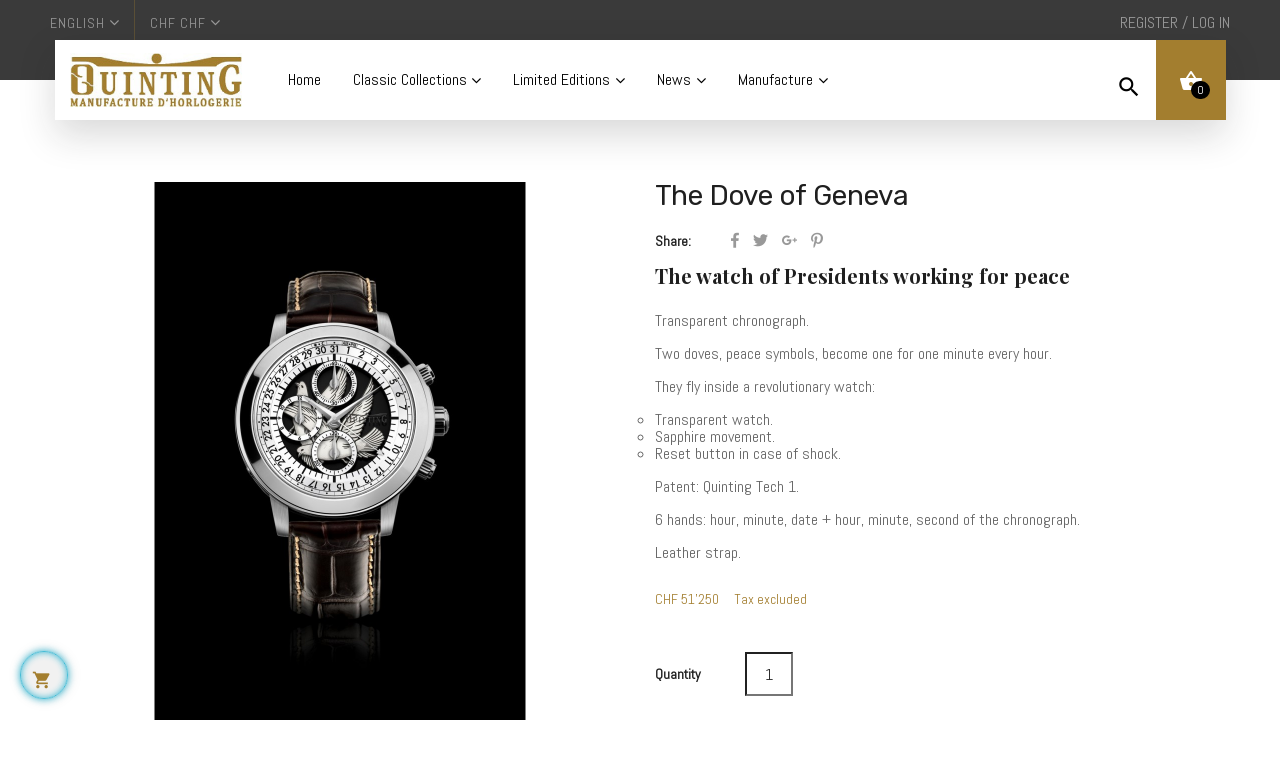

--- FILE ---
content_type: text/html; charset=utf-8
request_url: https://www.quinting-watches.com/en/the-dove-of-geneva/126-the-dove-of-geneva.html
body_size: 17801
content:
<!doctype html>
<html lang="en"  class="default" >

<head>
    
        
  <meta charset="utf-8">


  <meta http-equiv="x-ua-compatible" content="ie=edge">



    <link rel="canonical" href="https://www.quinting-watches.com/en/the-dove-of-geneva/126-the-dove-of-geneva.html">

  <title>The Dove of Geneva - Watch of Presidents - Quinting Transparent Watch</title>
  <meta name="description" content="The watch of Presidents working for peace
Transparent chronograph.
Two doves, peace symbols, become one for one minute every hour.
They fly inside a revolutionary watch:

Transparent watch.
Sapphire movement.
Reset button in case of shock.

Patent: Quinting Tech 1.
6 hands: hour, minute, date + hour, minute, second of the chronograph.
Leather strap.">
  <meta name="keywords" content="">
      
          <link rel="alternate" href="https://www.quinting-watches.com/fr/la-colombe-de-geneve/126-la-colombe-de-geneve.html" hreflang="fr">
          <link rel="alternate" href="https://www.quinting-watches.com/en/the-dove-of-geneva/126-the-dove-of-geneva.html" hreflang="en-us">
      



  <meta name="viewport" content="width=device-width, initial-scale=1">



  <link rel="icon" type="image/vnd.microsoft.icon" href="/img/favicon.ico?1542635118">
  <link rel="shortcut icon" type="image/x-icon" href="/img/favicon.ico?1542635118">


  

    <link rel="stylesheet" href="https://www.quinting-watches.com/themes/leo_time/assets/css/theme.css" type="text/css" media="all">
  <link rel="stylesheet" href="https://www.quinting-watches.com/themes/leo_time/modules/leoblog/views/css/leoblog.css" type="text/css" media="all">
  <link rel="stylesheet" href="https://www.quinting-watches.com/themes/leo_time/modules/leobootstrapmenu/views/css/megamenu.css" type="text/css" media="all">
  <link rel="stylesheet" href="https://www.quinting-watches.com/themes/leo_time/modules/leobootstrapmenu/views/css/leomenusidebar.css" type="text/css" media="all">
  <link rel="stylesheet" href="https://www.quinting-watches.com/themes/leo_time/modules/leoslideshow/views/css/typo/typo.css" type="text/css" media="all">
  <link rel="stylesheet" href="https://www.quinting-watches.com/themes/leo_time/modules/leoslideshow/views/css/iView/iview.css" type="text/css" media="all">
  <link rel="stylesheet" href="https://www.quinting-watches.com/themes/leo_time/modules/leoslideshow/views/css/iView/skin_4_responsive/style.css" type="text/css" media="all">
  <link rel="stylesheet" href="https://www.quinting-watches.com/modules/leofeature/views/css/jquery.mCustomScrollbar.css" type="text/css" media="all">
  <link rel="stylesheet" href="https://www.quinting-watches.com/themes/leo_time/modules/leofeature/views/css/front.css" type="text/css" media="all">
  <link rel="stylesheet" href="https://www.quinting-watches.com/modules/leoquicklogin/views/css/front.css" type="text/css" media="all">
  <link rel="stylesheet" href="https://www.quinting-watches.com/modules/mailalerts/css/mailalerts.css" type="text/css" media="all">
  <link rel="stylesheet" href="https://www.quinting-watches.com/js/jquery/ui/themes/base/minified/jquery-ui.min.css" type="text/css" media="all">
  <link rel="stylesheet" href="https://www.quinting-watches.com/js/jquery/ui/themes/base/minified/jquery.ui.theme.min.css" type="text/css" media="all">
  <link rel="stylesheet" href="https://www.quinting-watches.com/js/jquery/plugins/fancybox/jquery.fancybox.css" type="text/css" media="all">
  <link rel="stylesheet" href="https://www.quinting-watches.com/modules/leobootstrapmenu/views/js/fancybox/jquery.fancybox.css" type="text/css" media="all">
  <link rel="stylesheet" href="https://www.quinting-watches.com/modules/blockgrouptop/views/css/blockgrouptop.css" type="text/css" media="all">
  <link rel="stylesheet" href="https://www.quinting-watches.com/themes/leo_time/modules/ps_legalcompliance/views/css/aeuc_front.css" type="text/css" media="all">
  <link rel="stylesheet" href="https://www.quinting-watches.com/themes/leo_time/assets/css/custom.css" type="text/css" media="all">
  <link rel="stylesheet" href="https://www.quinting-watches.com/modules/appagebuilder/views/css/animate.css" type="text/css" media="all">
  <link rel="stylesheet" href="https://www.quinting-watches.com/themes/leo_time/modules/appagebuilder/views/css/owl.carousel.css" type="text/css" media="all">
  <link rel="stylesheet" href="https://www.quinting-watches.com/themes/leo_time/modules/appagebuilder/views/css/owl.theme.css" type="text/css" media="all">
  <link rel="stylesheet" href="https://www.quinting-watches.com/themes/leo_time/modules/appagebuilder/views/css/slick-theme.css" type="text/css" media="all">
  <link rel="stylesheet" href="https://www.quinting-watches.com/themes/leo_time/modules/appagebuilder/views/css/slick.css" type="text/css" media="all">
  <link rel="stylesheet" href="https://www.quinting-watches.com/themes/leo_time/modules/appagebuilder/views/css/styles.css" type="text/css" media="all">
  <link rel="stylesheet" href="https://www.quinting-watches.com/modules/appagebuilder/views/css/unique.css" type="text/css" media="all">
  <link rel="stylesheet" href="https://www.quinting-watches.com/themes/leo_time/modules/appagebuilder/views/css/positions/headerposition1504049504.css" type="text/css" media="all">
  <link rel="stylesheet" href="https://www.quinting-watches.com/themes/leo_time/modules/appagebuilder/views/css/positions/footerposition1566261718.css" type="text/css" media="all">
  <link rel="stylesheet" href="https://www.quinting-watches.com/themes/leo_time/modules/appagebuilder/views/css/profiles/profile1509857820.css" type="text/css" media="all">
  <link rel="stylesheet" href="https://www.quinting-watches.com/themes/leo_time/modules/appagebuilder/views/css/patterns/profile-1544439008.css" type="text/css" media="all">



    


  

  <script type="text/javascript">
        var LEO_COOKIE_THEME = "LEO_TIME_PANEL_CONFIG";
        var add_cart_error = "An error occurred while processing your request. Please try again";
        var buttoncompare_title_add = "Add to Compare";
        var buttoncompare_title_remove = "Remove from Compare";
        var buttonwishlist_title_add = "Add to Wishlist";
        var buttonwishlist_title_remove = "Remove from WishList";
        var comparator_max_item = 3;
        var compared_products = [];
        var enable_dropdown_defaultcart = 1;
        var enable_flycart_effect = 1;
        var enable_notification = 0;
        var height_cart_item = "135";
        var isLogged = false;
        var leo_push = 0;
        var leo_token = "fa131d17f206e127a1c7e1014960538a";
        var lf_is_gen_rtl = false;
        var lql_ajax_url = "https:\/\/www.quinting-watches.com\/en\/module\/leoquicklogin\/leocustomer";
        var lql_is_gen_rtl = false;
        var lql_module_dir = "\/modules\/leoquicklogin\/";
        var lql_myaccount_url = "https:\/\/www.quinting-watches.com\/en\/my-account";
        var lql_redirect = "1";
        var number_cartitem_display = 3;
        var prestashop = {"cart":{"products":[],"totals":{"total":{"type":"total","label":"Total","amount":0,"value":"CHF\u00a00"},"total_including_tax":{"type":"total","label":"Total (tax incl.)","amount":0,"value":"CHF\u00a00"},"total_excluding_tax":{"type":"total","label":"Total (tax excl.)","amount":0,"value":"CHF\u00a00"}},"subtotals":{"products":{"type":"products","label":"Subtotal","amount":0,"value":"CHF\u00a00"},"discounts":null,"shipping":{"type":"shipping","label":"Shipping","amount":0,"value":"Free"},"tax":null},"products_count":0,"summary_string":"0 items","vouchers":{"allowed":0,"added":[]},"discounts":[],"minimalPurchase":0,"minimalPurchaseRequired":""},"currency":{"name":"Swiss Franc","iso_code":"CHF","iso_code_num":"756","sign":"CHF"},"customer":{"lastname":null,"firstname":null,"email":null,"birthday":null,"newsletter":null,"newsletter_date_add":null,"optin":null,"website":null,"company":null,"siret":null,"ape":null,"is_logged":false,"gender":{"type":null,"name":null},"addresses":[]},"language":{"name":"English (English)","iso_code":"en","locale":"en-US","language_code":"en-us","is_rtl":"0","date_format_lite":"m\/d\/Y","date_format_full":"m\/d\/Y H:i:s","id":4},"page":{"title":"","canonical":null,"meta":{"title":"The Dove of Geneva - Watch of Presidents - Quinting Transparent Watch","description":"The watch of Presidents working for peace\r\nTransparent chronograph.\r\nTwo doves, peace symbols, become one for one minute every hour.\r\nThey fly inside a revolutionary watch:\r\n\r\nTransparent watch.\r\nSapphire movement.\r\nReset button in case of shock.\r\n\r\nPatent: Quinting Tech 1.\r\n6 hands: hour, minute, date + hour, minute, second of the chronograph.\r\nLeather strap.","keywords":"","robots":"index"},"page_name":"product","body_classes":{"lang-en":true,"lang-rtl":false,"country-CH":true,"currency-CHF":true,"layout-full-width":true,"page-product":true,"tax-display-enabled":true,"product-id-126":true,"product-The Dove of Geneva":true,"product-id-category-13":true,"product-id-manufacturer-0":true,"product-id-supplier-0":true,"product-available-for-order":true},"admin_notifications":[]},"shop":{"name":"Quinting","logo":"\/img\/quinting-logo-1542635118.jpg","stores_icon":"\/img\/logo_stores.png","favicon":"\/img\/favicon.ico"},"urls":{"base_url":"https:\/\/www.quinting-watches.com\/","current_url":"https:\/\/www.quinting-watches.com\/en\/the-dove-of-geneva\/126-the-dove-of-geneva.html","shop_domain_url":"https:\/\/www.quinting-watches.com","img_ps_url":"https:\/\/www.quinting-watches.com\/img\/","img_cat_url":"https:\/\/www.quinting-watches.com\/img\/c\/","img_lang_url":"https:\/\/www.quinting-watches.com\/img\/l\/","img_prod_url":"https:\/\/www.quinting-watches.com\/img\/p\/","img_manu_url":"https:\/\/www.quinting-watches.com\/img\/m\/","img_sup_url":"https:\/\/www.quinting-watches.com\/img\/su\/","img_ship_url":"https:\/\/www.quinting-watches.com\/img\/s\/","img_store_url":"https:\/\/www.quinting-watches.com\/img\/st\/","img_col_url":"https:\/\/www.quinting-watches.com\/img\/co\/","img_url":"https:\/\/www.quinting-watches.com\/themes\/leo_time\/assets\/img\/","css_url":"https:\/\/www.quinting-watches.com\/themes\/leo_time\/assets\/css\/","js_url":"https:\/\/www.quinting-watches.com\/themes\/leo_time\/assets\/js\/","pic_url":"https:\/\/www.quinting-watches.com\/upload\/","pages":{"address":"https:\/\/www.quinting-watches.com\/en\/address","addresses":"https:\/\/www.quinting-watches.com\/en\/addresses","authentication":"https:\/\/www.quinting-watches.com\/en\/login","cart":"https:\/\/www.quinting-watches.com\/en\/cart","category":"https:\/\/www.quinting-watches.com\/en\/index.php?controller=category","cms":"https:\/\/www.quinting-watches.com\/en\/index.php?controller=cms","contact":"https:\/\/www.quinting-watches.com\/en\/contact-us","discount":"https:\/\/www.quinting-watches.com\/en\/discount","guest_tracking":"https:\/\/www.quinting-watches.com\/en\/guest-tracking","history":"https:\/\/www.quinting-watches.com\/en\/order-history","identity":"https:\/\/www.quinting-watches.com\/en\/identity","index":"https:\/\/www.quinting-watches.com\/en\/","my_account":"https:\/\/www.quinting-watches.com\/en\/my-account","order_confirmation":"https:\/\/www.quinting-watches.com\/en\/order-confirmation","order_detail":"https:\/\/www.quinting-watches.com\/en\/index.php?controller=order-detail","order_follow":"https:\/\/www.quinting-watches.com\/en\/order-follow","order":"https:\/\/www.quinting-watches.com\/en\/order","order_return":"https:\/\/www.quinting-watches.com\/en\/index.php?controller=order-return","order_slip":"https:\/\/www.quinting-watches.com\/en\/credit-slip","pagenotfound":"https:\/\/www.quinting-watches.com\/en\/page-not-found","password":"https:\/\/www.quinting-watches.com\/en\/password-recovery","pdf_invoice":"https:\/\/www.quinting-watches.com\/en\/index.php?controller=pdf-invoice","pdf_order_return":"https:\/\/www.quinting-watches.com\/en\/index.php?controller=pdf-order-return","pdf_order_slip":"https:\/\/www.quinting-watches.com\/en\/index.php?controller=pdf-order-slip","prices_drop":"https:\/\/www.quinting-watches.com\/en\/prices-drop","product":"https:\/\/www.quinting-watches.com\/en\/index.php?controller=product","search":"https:\/\/www.quinting-watches.com\/en\/search","sitemap":"https:\/\/www.quinting-watches.com\/en\/Sitemap","stores":"https:\/\/www.quinting-watches.com\/en\/stores","supplier":"https:\/\/www.quinting-watches.com\/en\/supplier","register":"https:\/\/www.quinting-watches.com\/en\/login?create_account=1","order_login":"https:\/\/www.quinting-watches.com\/en\/order?login=1"},"alternative_langs":{"fr":"https:\/\/www.quinting-watches.com\/fr\/la-colombe-de-geneve\/126-la-colombe-de-geneve.html","en-us":"https:\/\/www.quinting-watches.com\/en\/the-dove-of-geneva\/126-the-dove-of-geneva.html"},"theme_assets":"\/themes\/leo_time\/assets\/","actions":{"logout":"https:\/\/www.quinting-watches.com\/en\/?mylogout="},"no_picture_image":{"bySize":{"cart_default":{"url":"https:\/\/www.quinting-watches.com\/img\/p\/en-default-cart_default.jpg","width":90,"height":107},"small_default":{"url":"https:\/\/www.quinting-watches.com\/img\/p\/en-default-small_default.jpg","width":90,"height":107},"medium_default":{"url":"https:\/\/www.quinting-watches.com\/img\/p\/en-default-medium_default.jpg","width":150,"height":200},"home_default":{"url":"https:\/\/www.quinting-watches.com\/img\/p\/en-default-home_default.jpg","width":270,"height":320},"liste_default":{"url":"https:\/\/www.quinting-watches.com\/img\/p\/en-default-liste_default.jpg","width":400,"height":474},"large_default":{"url":"https:\/\/www.quinting-watches.com\/img\/p\/en-default-large_default.jpg","width":940,"height":1114}},"small":{"url":"https:\/\/www.quinting-watches.com\/img\/p\/en-default-cart_default.jpg","width":90,"height":107},"medium":{"url":"https:\/\/www.quinting-watches.com\/img\/p\/en-default-home_default.jpg","width":270,"height":320},"large":{"url":"https:\/\/www.quinting-watches.com\/img\/p\/en-default-large_default.jpg","width":940,"height":1114},"legend":""}},"configuration":{"display_taxes_label":true,"is_catalog":false,"show_prices":true,"opt_in":{"partner":false},"quantity_discount":{"type":"discount","label":"Discount"},"voucher_enabled":0,"return_enabled":0},"field_required":[],"breadcrumb":{"links":[{"title":"Home","url":"https:\/\/www.quinting-watches.com\/en\/"},{"title":"Limited Edition","url":"https:\/\/www.quinting-watches.com\/en\/3-limited-edition"},{"title":"The dove of Geneva","url":"https:\/\/www.quinting-watches.com\/en\/13-the-dove-of-geneva"},{"title":"The Dove of Geneva","url":"https:\/\/www.quinting-watches.com\/en\/the-dove-of-geneva\/126-the-dove-of-geneva.html"}],"count":4},"link":{"protocol_link":"https:\/\/","protocol_content":"https:\/\/"},"time":1766835802,"static_token":"fa131d17f206e127a1c7e1014960538a","token":"78f13001d25369ff289a344b8bfabbde"};
        var productcompare_add = "The product has been added to list compare";
        var productcompare_add_error = "An error occurred while adding. Please try again";
        var productcompare_max_item = "You cannot add more than 3 product(s) to the product comparison";
        var productcompare_remove = "The product was successfully removed from list compare";
        var productcompare_remove_error = "An error occurred while removing. Please try again";
        var productcompare_url = "https:\/\/www.quinting-watches.com\/en\/module\/leofeature\/productscompare";
        var productcompare_viewlistcompare = "View list compare";
        var show_popup = 1;
        var type_dropdown_defaultcart = "slidebar_right";
        var type_flycart_effect = "fade";
        var width_cart_item = "265";
        var wishlist_add = "The watch was successfully added to your wishlist";
        var wishlist_cancel_txt = "Cancel";
        var wishlist_confirm_del_txt = "Delete selected item?";
        var wishlist_del_default_txt = "Cannot delete default wishlist";
        var wishlist_email_txt = "Email";
        var wishlist_loggin_required = "You must be logged in to manage your wishlist";
        var wishlist_ok_txt = "Ok";
        var wishlist_quantity_required = "You must enter a quantity";
        var wishlist_remove = "The watch was successfully removed from your wishlist";
        var wishlist_reset_txt = "Reset";
        var wishlist_send_txt = "Send";
        var wishlist_send_wishlist_txt = "Send wishlist";
        var wishlist_url = "https:\/\/www.quinting-watches.com\/en\/module\/leofeature\/mywishlist";
        var wishlist_viewwishlist = "View your wishlist";
      </script>
<script type="text/javascript">
	var choosefile_text = "Choose file";
	var turnoff_popup_text = "Do not show this popup again";
	
	var size_item_quickview = 113;
	var style_scroll_quickview = 'vertical';
	
	var size_item_page = 113;
	var style_scroll_page = 'horizontal';
	
	var size_item_quickview_attr = 113;	
	var style_scroll_quickview_attr = 'vertical';
	
	var size_item_popup = 113;
	var style_scroll_popup = 'vertical';
</script> 


  <script type="text/javascript">
	
	var FancyboxI18nClose = "Close";
	var FancyboxI18nNext = "Next";
	var FancyboxI18nPrev = "Previous";
	var current_link = "http://www.quinting-watches.com/en/";		
	var currentURL = window.location;
	currentURL = String(currentURL);
	currentURL = currentURL.replace("https://","").replace("http://","").replace("www.","").replace( /#\w*/, "" );
	current_link = current_link.replace("https://","").replace("http://","").replace("www.","");
	var text_warning_select_txt = "Please select One to remove?";
	var text_confirm_remove_txt = "Are you sure to remove footer row?";
	var close_bt_txt = "Close";
	var list_menu = [];
	var list_menu_tmp = {};
	var list_tab = [];
	var isHomeMenu = 0;
	
</script><!-- @file modules\appagebuilder\views\templates\hook\header -->

<script>
    /**
     * List functions will run when document.ready()
     */
    var ap_list_functions = [];
    /**
     * List functions will run when window.load()
     */
    var ap_list_functions_loaded = [];

    /**
     * List functions will run when document.ready() for theme
     */
    
    var products_list_functions = [];
</script>


<script type='text/javascript'>
    var leoOption = {
        category_qty:0,
        product_list_image:0,
        product_one_img:1,
        productCdown: 1,
        productColor: 0,
        homeWidth: 270,
        homeheight: 320,
	}

    ap_list_functions.push(function(){
        if (typeof $.LeoCustomAjax !== "undefined" && $.isFunction($.LeoCustomAjax)) {
            var leoCustomAjax = new $.LeoCustomAjax();
            leoCustomAjax.processAjax();
        }
    });
</script>




    
    <meta property="og:type" content="product">
    <meta property="og:url" content="https://www.quinting-watches.com/en/the-dove-of-geneva/126-the-dove-of-geneva.html">
    <meta property="og:title" content="The Dove of Geneva - Watch of Presidents - Quinting Transparent Watch">
    <meta property="og:site_name" content="Quinting">
    <meta property="og:description" content="The watch of Presidents working for peace
Transparent chronograph.
Two doves, peace symbols, become one for one minute every hour.
They fly inside a revolutionary watch:

Transparent watch.
Sapphire movement.
Reset button in case of shock.

Patent: Quinting Tech 1.
6 hands: hour, minute, date + hour, minute, second of the chronograph.
Leather strap.">
    <meta property="og:image" content="https://www.quinting-watches.com/993-large_default/the-dove-of-geneva.jpg">
    <meta property="product:pretax_price:amount" content="51250">
    <meta property="product:pretax_price:currency" content="CHF">
    <meta property="product:price:amount" content="51250">
    <meta property="product:price:currency" content="CHF">
    
</head>

<body id="product" class="lang-en country-ch currency-chf layout-full-width page-product tax-display-enabled product-id-126 product-the-dove-of-geneva product-id-category-13 product-id-manufacturer-0 product-id-supplier-0 product-available-for-order fullwidth keep-header">


    


<main id="page">
    
            
    <header id="header">
        <div class="header-container">
            
                
  <div class="header-banner">
          <div class="container">
              <div class="inner"></div>
          </div>
        </div>



  <nav class="header-nav">
    <div class="topnav">
            <div class="container">
              <div class="inner"><!-- @file modules\appagebuilder\views\templates\hook\ApRow -->
    <div        class="row ApRow  "
	                        style=""        >
                                                        </div>
    </div>
            </div>
          </div>
    <div class="bottomnav">
              <div class="container">
              <div class="inner"><!-- @file modules\appagebuilder\views\templates\hook\ApRow -->
<div class="wrapper"      >
	 <div class=" social-home-4">
    <div        class="row ApRow  has-bg bg-boxed"
	        data-bg=" no-repeat"                style="background: no-repeat;"        >
                                            <!-- @file modules\appagebuilder\views\templates\hook\ApColumn -->
<div    class="col-xl-6 col-lg-6 col-md-6 col-sm-7 col-xs-9 col-sp-10  ApColumn "
	    >
                    <!-- @file modules\appagebuilder\views\templates\hook\ApModule -->
<div class="language-selector-wrapper dropdown js-dropdown " id="language-selector-label">
    <a class="popup-title" href="javascript:void(0)" data-toggle="dropdown" title="Language" aria-label="Language dropdown">
        <span >Language:</span>
    <span>English</span>
        <i class="fa fa-angle-down" aria-hidden="true"></i>
    </a>
    <ul class="dropdown-menu popup-content link language-selector" aria-labelledby="language-selector-label">
                    <li >
                <a href="https://www.quinting-watches.com/fr/la-colombe-de-geneve/126-la-colombe-de-geneve.html" class="dropdown-item">                                             Français
                </a>
            </li>
                    <li  class="current" >
                <a href="https://www.quinting-watches.com/en/the-dove-of-geneva/126-the-dove-of-geneva.html" class="dropdown-item">                                             English
                </a>
            </li>
            </ul>
</div>

<!-- @file modules\appagebuilder\views\templates\hook\ApModule -->
<div class="currency-selector dropdown js-dropdown " id="currency-selector-label">
    <a href="javascript:void(0)" data-toggle="dropdown" class="popup-title"  title="Currency" aria-label="Currency dropdown">
        <span >Currency:</span>
        <span class="_gray-darker">CHF CHF</span>
        <i class="fa fa-angle-down" aria-hidden="true"></i>
    </a>
    <ul class="popup-content dropdown-menu" aria-labelledby="currency-selector-label">
                    <li  class="current" >
                <a title="Swiss Franc" rel="nofollow" href="https://www.quinting-watches.com/en/the-dove-of-geneva/126-the-dove-of-geneva.html?SubmitCurrency=1&amp;id_currency=1" class="dropdown-item">CHF CHF</a>
            </li>
                    <li >
                <a title="Euro" rel="nofollow" href="https://www.quinting-watches.com/en/the-dove-of-geneva/126-the-dove-of-geneva.html?SubmitCurrency=1&amp;id_currency=2" class="dropdown-item">EUR €</a>
            </li>
                    <li >
                <a title="US Dollar" rel="nofollow" href="https://www.quinting-watches.com/en/the-dove-of-geneva/126-the-dove-of-geneva.html?SubmitCurrency=1&amp;id_currency=3" class="dropdown-item">USD $</a>
            </li>
            </ul>
</div>
    </div><!-- @file modules\appagebuilder\views\templates\hook\ApColumn -->
<div    class="col-xl-6 col-lg-6 col-md-6 col-sm-5 col-xs-3 col-sp-2  ApColumn "
	    >
                    <!-- @file modules\appagebuilder\views\templates\hook\ApQuicklogin.tpl -->
<div class="ApQuicklogin">
									<div class="dropdown">
								<a href="#" class="leo-quicklogin leo-dropdown dropdown-toggle" data-enable-sociallogin="enable" data-type="dropdown" data-layout="login" data-toggle="dropdown" aria-haspopup="true" aria-expanded="false" title="Quick Login" rel="nofollow">
					<span class="hidden-md-down">REGISTER / LOG IN</span>
					<i class="material-icons hidden-lg-up">&#xE7FD;</i>
				</a>
						<div class="dropdown-menu leo-dropdown-wrapper">
					<div class="leo-quicklogin-form row dropdown">
	<div class="leo-form leo-login-form col-sm-12 leo-form-active full-width">
		<h3 class="leo-login-title">			
			<span class="title-both">
				Existing Account Login
			</span>
		
			<span class="title-only">
				Login to your account
			</span>		
		</h3>
		<form class="lql-form-content leo-login-form-content" action="#" method="post">
			<div class="form-group lql-form-mesg has-success">					
			</div>			
			<div class="form-group lql-form-mesg has-danger">					
			</div>
			<div class="form-group lql-form-content-element">
				<input type="email" class="form-control lql-email-login" name="lql-email-login" required="" placeholder="Email">
			</div>
			<div class="form-group lql-form-content-element">
				<input type="password" class="form-control lql-pass-login" name="lql-pass-login" required="" placeholder="Password">
			</div>
			<div class="form-group lql-form-content-element clearfix">
				<div class="post-checkbox child-element">
											<input type="checkbox" class="lql-rememberme" name="lql-rememberme">
						<label class="form-control-label"><span>Remember Me</span></label>
									</div>				
				<div class="post-forgot child-element">
					<a role="button" href="#" class="leoquicklogin-forgotpass">Forgot Password ?</a>
				</div>
			</div>
			<div class="form-group text-right post-button">
				<button type="submit" class="form-control-submit lql-form-bt lql-login-bt btn btn-primary">			
					<span class="leoquicklogin-loading leoquicklogin-cssload-speeding-wheel"></span>
					<i class="leoquicklogin-icon leoquicklogin-success-icon material-icons">&#xE876;</i>
					<i class="leoquicklogin-icon leoquicklogin-fail-icon material-icons">&#xE033;</i>
					<span class="lql-bt-txt">					
						Sign in
					</span>
				</button>
			</div>
			<div class="form-group lql-callregister">
				<a role="button" href="#" class="lql-callregister-action">Register Now</a>
			</div>
		</form>
		<div class="leo-resetpass-form">
			<h3>Reset Password</h3>
			<form class="lql-form-content leo-resetpass-form-content" action="#" method="post">
				<div class="form-group lql-form-mesg has-success">					
				</div>			
				<div class="form-group lql-form-mesg has-danger">					
				</div>
				<div class="form-group lql-form-content-element">
					<input type="email" class="form-control lql-email-reset" name="lql-email-reset" required="" placeholder="Email Address">
				</div>
				<div class="form-group">					
					<button type="submit" class="form-control-submit lql-form-bt leoquicklogin-reset-pass-bt btn btn-primary">			
						<span class="leoquicklogin-loading leoquicklogin-cssload-speeding-wheel"></span>
						<i class="leoquicklogin-icon leoquicklogin-success-icon material-icons">&#xE876;</i>
						<i class="leoquicklogin-icon leoquicklogin-fail-icon material-icons">&#xE033;</i>
						<span class="lql-bt-txt">					
							Reset Password
						</span>
					</button>
				</div>
				
			</form>
		</div>
	</div>
	
	<div class="leo-form leo-register-form col-sm-12 leo-form-inactive full-width">
		<h3 class="leo-register-title">
			New Account Register
		</h3>
		<form class="lql-form-content leo-register-form-content" action="#" method="post">
			<div class="form-group lql-form-mesg has-success">					
			</div>			
			<div class="form-group lql-form-mesg has-danger">					
			</div>
			<div class="form-group lql-form-content-element">
				<input type="text" class="form-control lql-register-firstname" name="lql-register-firstname" required="" placeholder="First Name">
			</div>
			<div class="form-group lql-form-content-element">
				<input type="text" class="form-control lql-register-lastname" name="lql-register-lastname" required="" placeholder="Last Name">
			</div>
			<div class="form-group lql-form-content-element">
				<input type="email" class="form-control lql-register-email" name="lql-register-email" required="" placeholder="Email Address">
			</div>
			<div class="form-group lql-form-content-element">
				<input type="password" class="form-control lql-register-pass" name="lql-register-pass" required="" placeholder="Password">
			</div>
			<div class="form-group text-right">				
				<button type="submit" class="form-control-submit lql-form-bt lql-register-bt btn btn-primary">			
					<span class="leoquicklogin-loading leoquicklogin-cssload-speeding-wheel"></span>
					<i class="leoquicklogin-icon leoquicklogin-success-icon material-icons">&#xE876;</i>
					<i class="leoquicklogin-icon leoquicklogin-fail-icon material-icons">&#xE033;</i>
					<span class="lql-bt-txt">					
						Create an Account
					</span>
				</button>
			</div>
			<div class="form-group lql-calllogin">
				<div>Already have an account?</div>
				<a role="button" href="#" class="lql-calllogin-action">Log in instead</a>
				Or
				<a role="button" href="#" class="lql-calllogin-action lql-callreset-action">Reset password</a>
			</div>
		</form>
	</div>
</div>


				</div>
			</div>
			
	</div>

    </div>            </div>
</div>
</div>
    </div>
              </div>
          </div>
  </nav>



  <div class="header-top">
              <div class="container">
              <div class="inner"><!-- @file modules\appagebuilder\views\templates\hook\ApRow -->
    <div        class="row ApRow  has-bg bg-boxed"
	        data-bg=" no-repeat"                style="background: no-repeat;"        >
                                            <!-- @file modules\appagebuilder\views\templates\hook\ApColumn -->
<div    class="col-xl-3 col-lg-3 col-md-6 col-sm-12 col-xs-12 col-sp-12  ApColumn "
	    >
                    <!-- @file modules\appagebuilder\views\templates\hook\ApGenCode -->

	<span class="post-logo"><a href="https://www.quinting-watches.com/">     <img class="logo img-fluid" src="/img/quinting-logo-1542635118.jpg" alt="Quinting"></a></span>

    </div><!-- @file modules\appagebuilder\views\templates\hook\ApColumn -->
<div    class="col-xl-7 col-lg-7 col-md-3 col-sm-12 col-xs-12 col-sp-12  ApColumn "
	    >
                    <!-- @file modules\appagebuilder\views\templates\hook\ApSlideShow -->
<div id="memgamenu-form_9215361820509038" class="ApMegamenu">
				<nav data-megamenu-id="9215361820509038" class="leo-megamenu cavas_menu navbar navbar-default disable-canvas " role="navigation">
			<!-- Brand and toggle get grouped for better mobile display -->
			<div class="navbar-header">
				<button type="button" class="navbar-toggler hidden-lg-up" data-toggle="collapse" data-target=".megamenu-off-canvas-9215361820509038" title="Menu">
					<span class="sr-only">Toggle navigation</span>
					&#9776;				
          <!--<label class="hamburger-icon">
            <span>&nbsp;</span>
            <span>&nbsp;</span>
            <span>&nbsp;</span>  
          </label>-->          
				</button>
			</div>
			<!-- Collect the nav links, forms, and other content for toggling -->
			<div class="leo-top-menu collapse navbar-toggleable-md megamenu-off-canvas megamenu-off-canvas-9215361820509038"><ul class="nav navbar-nav megamenu horizontal"><li class="nav-item   " ><a href="https://www.quinting-watches.com/en/" target="_self" class="nav-link has-category"><span class="menu-title">Home</span></a></li><li class="nav-item  parent dropdown aligned-center  " ><a href="https://www.quinting-watches.com/en/10-classic-transparent-watches" class="nav-link dropdown-toggle has-category" data-toggle="dropdown" target="_self"><span class="menu-title">Classic Collections</span></a><b class="caret"></b><div class="dropdown-sub dropdown-menu"  ><div class="dropdown-menu-inner"><div class="row"><div class="mega-col col-md-6" > <div class="mega-col-inner "><div class="leo-widget"><div class="widget-html">
		<div class="widget-inner">
		<div class="category-cover hidden-md-down">
<div class="asmenu">
<table cellspacing="2" border="0">
<tbody>
<tr>
<td><a href="../15-"><img src="https://www.quinting-watches.com/img/c/menu/15.jpg" /></a></td>
<td><a href="../14-"><img src="https://www.quinting-watches.com/img/c/menu/14.jpg" /></a></td>
<td><a href="../27-"><img src="https://www.quinting-watches.com/img/c/menu/27.jpg" /></a></td>
<td><a href="../11-"><img src="https://www.quinting-watches.com/img/c/menu/11.jpg" /></a></td>
</tr>
<tr align="center">
<td><a href="../15-"><b>Mystic</b></a></td>
<td><a href="../14-"><b>Mysterious<br /> Quardinal</b></a></td>
<td><a href="../27-"><b>Enigma</b></a></td>
<td><a href="../11-"><b>Mysterious<br /> Chronograph</b></a></td>
</tr>
</tbody>
</table>
<br />
<div style="transform: translate(52%, 0);">
<table style="margin: auto;" cellspacing="2" border="0">
<tbody>
<tr align="center">
<td><a href="../12-"><img src="https://www.quinting-watches.com/img/c/menu/12.jpg" /></a></td>
<td><a href="../18-"><img src="https://www.quinting-watches.com/img/c/menu/18.jpg" /></a></td>
</tr>
<tr align="center">
<td><a href="../12-"><b>Cyclone</b></a></td>
<td><a href="../18-"><b>Hypnose</b></a></td>
</tr>
</tbody>
</table>
</div>
</div>
</div>
<div class="category-cover hidden-sm-down hidden-lg-up">
<div class="asmenu6">
<table cellspacing="2" border="0">
<tbody>
<tr>
<td><a href="../11-"><img src="https://www.quinting-watches.com/img/c/menu/11.jpg" /></a></td>
<td><a href="../14-"><img src="https://www.quinting-watches.com/img/c/menu/14.jpg" /></a></td>
<td><a href="../12-"><img src="https://www.quinting-watches.com/img/c/menu/12.jpg" /></a></td>
<td><a href="../18-"><img src="https://www.quinting-watches.com/img/c/menu/18.jpg" /></a></td>
<td><a href="../15-"><img src="https://www.quinting-watches.com/img/c/menu/15.jpg" /></a></td>
<td><a href="../27-"><img src="https://www.quinting-watches.com/img/c/menu/27.jpg" /></a></td>
</tr>
<tr align="center">
<td><a href="../11-"><b>Mysterious<br /> Chronograph</b></a></td>
<td><a href="../14-"><b>Mysterious<br /> Quardinal</b></a></td>
<td><a href="../12-"><b>Cyclone</b></a></td>
<td><a href="../18-"><b>Hypnose</b></a></td>
<td><a href="../15-"><b>Mystic</b></a></td>
<td><a href="../27-"><b>Enigma</b></a></td>
</tr>
</tbody>
</table>
</div>
</div>
<div class="category-cover hidden-md-up">
<ul class="nav-links">
<li><a href="../11-"><b>Mysterious Chronograph</b></a></li>
<li><a href="../27-"><b>Enigma</b></a></li>
<li><a href="../14-"><b>Mysterious Quardinal</b></a></li>
<li><a href="../12-"><b>Cyclone</b></a></li>
<li><a href="../15-"><b>Mystic</b></a></li>
<li><a href="../18-"><b>Hypnose</b></a></li>
</ul>
</div>
	</div>
</div>
</div></div></div></div></div></div></li><li class="nav-item  parent dropdown aligned-center  " ><a href="https://www.quinting-watches.com/en/3-limited-edition" class="nav-link dropdown-toggle has-category" data-toggle="dropdown" target="_self"><span class="menu-title">Limited Editions</span></a><b class="caret"></b><div class="dropdown-sub dropdown-menu"  ><div class="dropdown-menu-inner"><div class="row"><div class="mega-col col-md-6" > <div class="mega-col-inner "><div class="leo-widget"><div class="widget-html">
		<div class="widget-inner">
		<div class="category-cover hidden-md-down">
<div class="asmenu">
<table cellspacing="2" border="0">
<tbody>
<tr>
<td><a href="../25-" title="World premiere"><img src="https://www.quinting-watches.com/img/c/menu/25.jpg" /></a></td>
<td><a href="../13-"><img src="https://www.quinting-watches.com/img/c/menu/13.jpg" /></a></td>
<td>
<div class="dropdown"><a href="../9-" class="dropdown-toggle"><img src="https://www.quinting-watches.com/img/c/menu/art.jpg" /></a>
<div class="dropdown-menu">
<div class="row">
<div class="mega-col col-md-6">
<table cellspacing="2" border="0">
<tbody>
<tr>
<td><a href="../16-"><img src="https://www.quinting-watches.com/img/c/menu/art.jpg" /></a></td>
<td><a href="../17-"><img src="https://www.quinting-watches.com/img/c/menu/17.jpg" /></a></td>
<td><a href="../21-"><img src="https://www.quinting-watches.com/img/c/menu/21.jpg" /></a></td>
</tr>
<tr align="center">
<td><a href="../16-"><b>Art</b></a></td>
<td><a href="../17-"><b>Gold Art</b></a></td>
<td><a href="../21-"><b>Street Art</b></a></td>
</tr>
</tbody>
</table>
</div>
</div>
</div>
</div>
</td>
<td>
<div class="dropdown"><a class="dropdown-toggle"><img src="https://www.quinting-watches.com/img/c/menu/22.jpg" /></a>
<div class="dropdown-menu">
<div class="row">
<div class="mega-col col-md-6">
<table cellspacing="2" border="0">
<tbody>
<tr>
<td><a href="../26-"><img src="https://www.quinting-watches.com/img/c/menu/26.jpg" /></a></td>
<td><a href="../28-"><img src="https://www.quinting-watches.com/img/c/menu/22.jpg" /></a></td>
</tr>
<tr align="center">
<td><a href="../26-"><b>Sport</b></a></td>
<td><a href="../28-"><b>Car Racing</b></a></td>
</tr>
</tbody>
</table>
</div>
</div>
</div>
</div>
</td>
</tr>
<tr align="center">
<td><a href="../25-"><b>Moonlight</b></a></td>
<td><a href="../13-"><b>The Dove of Geneva</b></a></td>
<td><b>Art Collection</b></td>
<td><b>Sport</b></td>
</tr>
</tbody>
</table>
</div>
</div>
<div class="category-cover hidden-sm-down hidden-lg-up">
<div class="asmenu7">
<table cellspacing="2" border="0">
<tbody>
<tr>
<td><a href="../25-"><img src="https://www.quinting-watches.com/img/c/menu/25.jpg" /></a></td>
<td><a href="../13-"><img src="https://www.quinting-watches.com/img/c/menu/13.jpg" /></a></td>
<td><a href="../16-"><img src="https://www.quinting-watches.com/img/c/menu/art.jpg" /></a></td>
<td><a href="../17-"><img src="https://www.quinting-watches.com/img/c/menu/17.jpg" /></a></td>
<td><a href="../21-"><img src="https://www.quinting-watches.com/img/c/menu/21.jpg" /></a></td>
<td><a href="../26-"><img src="https://www.quinting-watches.com/img/c/menu/26.jpg" /></a></td>
<td><a href="../28-"><img src="https://www.quinting-watches.com/img/c/menu/22.jpg" /></a></td>
</tr>
<tr align="center">
<td><a href="../25-"><b>Moonlight</b></a></td>
<td><a href="../13-"><b>The Dove of Geneva</b></a></td>
<td><a href="../16-"><b>Art</b></a></td>
<td><a href="../17-"><b>Gold Art</b></a></td>
<td><a href="../21-"><b>Street Art</b></a></td>
<td><a href="../26-"><b>Sport</b></a></td>
<td><a href="../28-"><b>Car Racing</b></a></td>
</tr>
</tbody>
</table>
</div>
</div>
<div class="category-cover hidden-md-up">
<ul class="nav-links">
<li><a href="../25-"><b>Moonlight</b></a></li>
<li><a href="../13-"><b>The Dove of Geneva</b></a></li>
<li><a href="../16-"><b>Art</b></a></li>
<li><a href="../17-"><b>Gold Art</b></a></li>
<li><a href="../21-"><b>Street Art</b></a></li>
<li><a href="../26-"><b>Sport</b></a></li>
<li><a href="../28-"><b>Car Racing</b></a></li>
</ul>
</div>
	</div>
</div>
</div></div></div></div></div></div></li><li class="nav-item  parent dropdown aligned-center  " ><a href="https://www.quinting-watches.com/blog.html" class="nav-link dropdown-toggle has-category" data-toggle="dropdown" target="_self"><span class="menu-title">News</span></a><b class="caret"></b><div class="dropdown-sub dropdown-menu"  ><div class="dropdown-menu-inner"><div class="row"><div class="mega-col col-md-12" > <div class="mega-col-inner "><div class="leo-widget"><div class="widget-html">
		<div class="menu-title">
		News
	</div>
		<div class="widget-inner">
		<div style="background-image: url('https://www.quinting-watches.com/img/cms/actualites.jpg'); background-repeat: no-repeat;">
<div class="menu-widget">
<ul>
<li><a href="../blog.html">Lasted news</a></li>
<li><a href="../content/12-">Videos</a></li>
<li> </li>
<li> </li>
</ul>
</div>
</div>
	</div>
</div>
</div></div></div></div></div></div></li><li class="nav-item  parent dropdown aligned-center  " ><a href="https://www.quinting-watches.com/en/contact-us" class="nav-link dropdown-toggle has-category" data-toggle="dropdown" target="_self"><span class="menu-title">Manufacture</span></a><b class="caret"></b><div class="dropdown-sub dropdown-menu"  style="width:430px" ><div class="dropdown-menu-inner"><div class="row"><div class="mega-col col-md-6" > <div class="mega-col-inner "><div class="leo-widget"><div class="widget-html">
		<div class="menu-title">
		Know-how
	</div>
		<div class="widget-inner">
		<div style="background-image: url('https://www.quinting-watches.com/img/cms/atelier-Art-Collection.jpg'); background-repeat: no-repeat;">
<div class="menu-widget">
<ul>
<li><a href="../content/14-">Mysterious transparency</a></li>
<li><a href="../content/13-">Exceptional watches</a></li>
<li><a href="../content/6-">History</a></li>
<li><a href="../content/4-">Our values</a></li>
</ul>
</div>
</div>
	</div>
</div>
</div></div></div><div class="mega-col col-md-6" > <div class="mega-col-inner "><div class="leo-widget"><div class="widget-html">
		<div class="menu-title">
		Find a Quinting
	</div>
		<div class="widget-inner">
		<div style="background-image: url('https://www.quinting-watches.com/img/cms/contact.jpg'); background-repeat: no-repeat;">
<div class="menu-widget">
<ul>
<li><a href="../content/16-">Catalogues</a></li>
<li><a href="../content/15-">Celebrities</a></li>
<li><a href="../stores">Distributors</a></li>
<li><a href="../contact-us">Contact</a></li>
</ul>
</div>
</div>
	</div>
</div>
</div></div></div></div></div></div></li></ul></div>
	</nav>
	<script type="text/javascript">
	// <![CDATA[				
			// var type="horizontal";
			// checkActiveLink();
			// checkTarget();
			list_menu_tmp.id = 9215361820509038;
			list_menu_tmp.type = 'horizontal';
	// ]]>
	
			
				// var show_cavas = 0;
				list_menu_tmp.show_cavas =0;	
		
			
		list_menu_tmp.list_tab = list_tab;
		list_menu.push(list_menu_tmp);
		list_menu_tmp = {};	
		list_tab = {};
		
	</script>
	</div>

    </div><!-- @file modules\appagebuilder\views\templates\hook\ApColumn -->
<div    class="col-xl-2 col-lg-2 col-md-3 col-sm-12 col-xs-12 col-sp-12  ApColumn "
	    >
                    <!-- @file modules\appagebuilder\views\templates\hook\ApModule -->
<!-- Block search module TOP -->
<div class="widget-search ">
    <div id="search_widget" class="search-widget dropdown-toggle js-dropdown popup-over" data-search-controller-url="//www.quinting-watches.com/en/search">
        <a href="javascript:void(0)" data-toggle="dropdown" class="float-xs-right popup-title">
            <i id = "search_button" class="material-icons search">&#xE8B6;</i>
        </a>
        <form method="get" action="//www.quinting-watches.com/en/search" class="popup-content dropdown-menu" id="search_form">
            <input type="hidden" name="controller" value="search">
            <input id = "search_text" type="text" name="s" value="" placeholder="Search..." aria-label="Search">
            <button type="submit">
                <i class="material-icons search">&#xE8B6;</i>
            </button>
        </form>
    </div>
</div>
<!-- /Block search module TOP -->
<!-- @file modules\appagebuilder\views\templates\hook\ApModule -->
<div id="cart-block">
    <div class="blockcart cart-preview inactive" data-refresh-url="//www.quinting-watches.com/en/module/ps_shoppingcart/ajax">
        <div class="header clearfix">
                            <span class="text-cart-mobile">
                <i class="material-icons">&#xE8CB;</i>
                <span class="cart-products-count">0</span>
            </span>
                        </div>
    </div>
</div>

    </div>            </div>
    </div>
                  </div>
          </div>
  
            
        </div>
    </header>
    
        
<aside id="notifications">
  <div class="container">
    
    
    
      </div>
</aside>
    
    <section id="wrapper">
        
        
                              <div class="category-cover hidden-sm-down"><br /><br /><br /><br /><br /><br /></div>
 

        
                <div class="container">
                        <div class="row">
                

                
  <div id="content-wrapper" class="col-lg-12 col-xs-12">
    
    

            
<section id="main" class="product-detail product-image-thumbs-bottom product-image-thumbs product-thumbs-bottom" itemscope itemtype="https://schema.org/Product">
  <meta itemprop="url" content="https://www.quinting-watches.com/en/the-dove-of-geneva/126-the-dove-of-geneva.html"><div class="row"><div class="col-xl-6 col-lg-6 col-md-6 col-sm-12 col-xs-12 col-sp-12">

    <section class="page-content" id="content" data-templateview="bottom" data-numberimage="4" data-numberimage1200="4" data-numberimage992="3" data-numberimage768="3" data-numberimage576="3" data-numberimage480="2" data-numberimage360="2" data-templatemodal="1" data-templatezoomtype="in_scrooll" data-zoomposition="right" data-zoomwindowwidth="400" data-zoomwindowheight="400">
        
            <div class="images-container">
                

                    
                        <div class="product-cover">
                            
                                
                                    
                                        
                                    
                                
                            
                            <img id="zoom_product" data-type-zoom="" class="js-qv-product-cover img-fluid" src="https://www.quinting-watches.com/993-large_default/the-dove-of-geneva.jpg" alt="" title="" itemprop="image">
                            <div class="layer hidden-sm-down" data-toggle="modal" data-target="#product-modal">
                                <i class="material-icons zoom-in">&#xE8FF;</i>
                            </div>
                        </div>
                    

                    
                        <div id="thumb-gallery" class="product-thumb-images">
                                                            <div class="thumb-container  active ">
                                    <a href="javascript:void(0)" data-image="https://www.quinting-watches.com/993-large_default/the-dove-of-geneva.jpg" data-zoom-image="https://www.quinting-watches.com/993-large_default/the-dove-of-geneva.jpg">
                                        <img
                                                class="thumb js-thumb  selected "
                                                data-image-medium-src="https://www.quinting-watches.com/993-medium_default/the-dove-of-geneva.jpg"
                                                data-image-large-src="https://www.quinting-watches.com/993-large_default/the-dove-of-geneva.jpg"
                                                src="https://www.quinting-watches.com/993-home_default/the-dove-of-geneva.jpg"
                                                alt=""
                                                title=""
                                                itemprop="image"
                                                >
                                    </a>
                                </div>
                                                    </div>

                                            

                
                
            </div>
        
    </section>



    <div class="modal fade js-product-images-modal leo-product-modal" id="product-modal" data-thumbnails=".product-images-126">
  <div class="modal-dialog" role="document">
    <div class="modal-content">
      <div class="modal-body">
                <figure>
          <img class="js-modal-product-cover product-cover-modal" width="940" src="https://www.quinting-watches.com/993-large_default/the-dove-of-geneva.jpg" alt="" title="" itemprop="image">
          <figcaption class="image-caption">
            
              <div id="product-description-short" itemprop="description"><h2><span class="fontstyle0">The watch of Presidents working for peace</span></h2>
<p><br />Transparent chronograph.</p>
<p>Two doves, peace symbols, become one for one minute every hour.</p>
<p>They fly inside a revolutionary watch:</p>
<ul>
<li>Transparent watch.</li>
<li>Sapphire movement.</li>
<li>Reset button in case of shock.</li>
</ul>
<p>Patent: Quinting Tech 1.</p>
<p>6 hands: hour, minute, date + hour, minute, second of the chronograph.</p>
<p>Leather strap.</p></div>
            
          </figcaption>
        </figure>
        <aside id="thumbnails" class="thumbnails text-sm-center">
          
            <div class="product-images product-images-126">
                              <div class="thumb-container">
                  <img data-image-large-src="https://www.quinting-watches.com/993-large_default/the-dove-of-geneva.jpg" class="thumb img-fluid js-modal-thumb selected " src="https://www.quinting-watches.com/993-home_default/the-dove-of-geneva.jpg" alt="" title="" width="270" itemprop="image">
                </div>
               
            </div>
            
        </aside>
      </div>
    </div><!-- /.modal-content -->
  </div><!-- /.modal-dialog -->
</div><!-- /.modal -->
                            </div><div class="col-xl-6 col-lg-6 col-md-6 col-sm-12 col-xs-12 col-sp-12">

	
		<h1 class="h1 product-detail-name" itemprop="name">The Dove of Geneva</h1>
	


	<div class="product-additional-info"> 
  

      <div class="social-sharing">
      <span>Share:</span>
      <ul>
                  <li class="facebook icon-gray"><a href="http://www.facebook.com/sharer.php?u=https://www.quinting-watches.com/en/the-dove-of-geneva/126-the-dove-of-geneva.html" class="text-hide" title="Share" target="_blank">Share</a></li>
                  <li class="twitter icon-gray"><a href="https://twitter.com/intent/tweet?text=The Dove of Geneva https://www.quinting-watches.com/en/the-dove-of-geneva/126-the-dove-of-geneva.html" class="text-hide" title="Tweet" target="_blank">Tweet</a></li>
                  <li class="googleplus icon-gray"><a href="https://plus.google.com/share?url=https://www.quinting-watches.com/en/the-dove-of-geneva/126-the-dove-of-geneva.html" class="text-hide" title="Google+" target="_blank">Google+</a></li>
                  <li class="pinterest icon-gray"><a href="http://www.pinterest.com/pin/create/button/?media=https://www.quinting-watches.com/993/the-dove-of-geneva.jpg&amp;url=https://www.quinting-watches.com/en/the-dove-of-geneva/126-the-dove-of-geneva.html" class="text-hide" title="Pinterest" target="_blank">Pinterest</a></li>
              </ul>
    </div>
  

</div>



  <div id="product-description-short-126" class="description-short" itemprop="description"><h2><span class="fontstyle0">The watch of Presidents working for peace</span></h2>
<p><br />Transparent chronograph.</p>
<p>Two doves, peace symbols, become one for one minute every hour.</p>
<p>They fly inside a revolutionary watch:</p>
<ul>
<li>Transparent watch.</li>
<li>Sapphire movement.</li>
<li>Reset button in case of shock.</li>
</ul>
<p>Patent: Quinting Tech 1.</p>
<p>6 hands: hour, minute, date + hour, minute, second of the chronograph.</p>
<p>Leather strap.</p></div>


	    <div class="product-prices">
        
            <div
                    class="product-price h5 "
                    itemprop="offers"
                    itemscope
                    itemtype="https://schema.org/Offer"
                    >
                <link itemprop="availability" href="https://schema.org/PreOrder"/>
                <meta itemprop="priceCurrency" content="CHF">

                <div class="current-price">
                    <span itemprop="price" content="51250">CHF 51&#039;250&nbsp;&nbsp;&nbsp;&nbsp;
                                              Tax excluded
                                          </span> 

                    
                                            

                                    </div>

                
                     
                
            </div>
        

        
                    

        
                    

        
                    

        

        <div class="tax-shipping-delivery-label">
                    
                    
                                                </div>
    </div>


<div class="product-actions">
  
    <form action="https://www.quinting-watches.com/en/cart" method="post" id="add-to-cart-or-refresh">
      <input type="hidden" name="token" value="fa131d17f206e127a1c7e1014960538a">
      <input type="hidden" name="id_product" value="126" id="product_page_product_id">
      <input type="hidden" name="id_customization" value="0" id="product_customization_id">

      
        <div class="product-variants">
  </div>
      

      
              

      
        <section class="product-discounts">
  </section>
      

      
        
    
        
            <div class="product-quantity clearfix">
                <span class="control-label">Quantity</span>
                    <input
                            type="text"
                            name="qty"
                            id="quantity_wanted"
                            value="1"
                            class="input-group"
                            min="1"
                            aria-label="Quantity"
                            >

            </div>
            <div class="clearfix product-add-to-cart">
                <div class="add">
                    <button
                            class="btn btn-primary"                              data-button-action="add-to-cart"
                            type="submit"
                                                        >
                        <i class="material-icons shopping-cart">&#xE547;</i>
                        Acquire
                    </button>
                </div>
                <div class="wishlist">
			<a class="leo-wishlist-button btn-product btn" href="#" data-id-wishlist="" data-id-product="126" data-id-product-attribute="0" title="Add to Wishlist">
			<span class="leo-wishlist-bt-loading cssload-speeding-wheel"></span>
			<span class="leo-wishlist-bt-content">
				<i class="material-icons">&#xE87E;</i>
			</span>
		</a>
	</div>
                            </div>
        

                                                                                                                                                  
        
            <p class="product-minimal-quantity">
                            </p>
        
    <div class="flags-and-availability clearfix">
    
        <ul class="product-flags">
                        

                <span id="product-availability">
                                    <span class="text-in-flag">&nbsp;</span>
                                                  </span>
            
        </ul>
    
</div>
      

      
        <input class="product-refresh ps-hidden-by-js" name="refresh" type="submit" value="Refresh">
      
    </form>
  
</div>
                            </div><div class="col-form_id-form_4666379129988496 col-md-12 col-lg-12 col-xl-12 col-sm-12 col-xs-12 col-sp-12">

    <div id="block-reassurance" class="container">
    <ul class="row">
              <li class="col-md-4 col-sm-12 col-xs-12">
          <div class="block-reassurance-item">
            <img src="https://www.quinting-watches.com/modules/blockreassurance/img/ic_verified_user_black_36dp_1x.png" alt="Warranty: 2 years">
            <span class="h6">Warranty: 2 years</span>
          </div>
        </li>
              <li class="col-md-4 col-sm-12 col-xs-12">
          <div class="block-reassurance-item">
            <img src="https://www.quinting-watches.com/modules/blockreassurance/img/reassurance-2-1.jpg" alt="Customized shipping">
            <span class="h6">Customized shipping</span>
          </div>
        </li>
              <li class="col-md-4 col-sm-12 col-xs-12">
          <div class="block-reassurance-item">
            <img src="https://www.quinting-watches.com/modules/blockreassurance/img/reassurance-3-1.jpg" alt="Authenticity certificate ">
            <span class="h6">Authenticity certificate </span>
          </div>
        </li>
          </ul>
  </div>



	<div class="product-tabs tabs">
	  	<ul class="nav nav-tabs" role="tablist">
		    		    	<li class="nav-item">
				   <a
					 class="nav-link active"
					 data-toggle="tab"
					 href="#description"
					 role="tab"
					 aria-controls="description"
					  aria-selected="true">Description</a>
				</li>
	    			    <li class="nav-item">
				<a
				  class="nav-link"
				  data-toggle="tab"
				  href="#product-details"
				  role="tab"
				  aria-controls="product-details"
				  >Characteristics</a>
			</li>
		    		    			
	  	</ul>

	  	<div class="tab-content" id="tab-content">
		   	<div class="tab-pane fade in active" id="description" role="tabpanel">
		     	
		       		<div class="product-description"><p>The Dove of Geneva is a symbol of <b>Peace</b>.</p>
<p>It is made of <b>noble and precious</b> materials.</p>
<p>Two white doves “ﬂy” inside of the transparent sapphire movement of the watch. One dove is painted on the minute sapphire disc and the other on the hour sapphire disc. The two doves superpose for one minute every hour.</p>
<p>Peace is the work of democracies. We have created this watch in a limited collection of <b>192 unique pieces</b>, equal to the number of countries in the UN. On each watch casing is a number which references the date of the entry of a country into the UN.</p>
<p>When we look at this transparent peace watch, we can see the person who wears the watch. The transparency of this watch symbolizes that the person who wears it is an actor of peace. This piece will be a daily reminder of these symbols to the one who wears it and that he or she can be the <b>builder of a better humanity</b>.</p>
<p><br />43 mm large chronograph. Steel case.<br />100% transparent watch.<br />Hour and minute hands.<br />Date hand with AM/ PM indication.<br />Chronographs: hour, minute, second.<br />The Dove of Geneva resets in case of shock. Thus, peace comes back easily. To reset, one must push the chronograph buttons.<br /><br /></p>
<p>Worn today by numerous <b>Presidents</b> (Bill Clinton, Vladimir Poutine, Joseph Deiss, President of the United Nations, several President of Switzerland, Kofi Annan, 7th Secretary General of the United Nations, etc.), this chronograph has been renamed "The watch of Presidents".<br /><br /></p>
<p style="text-align: center;"><img src="https://www.quinting-watches.com/img/cms/colombe-2mains.jpg" alt="The watch of Presidents - Emblem of peace" class="img-fluid" width="1037" height="541" /></p></div>
		     	
		   	</div>

		   	
		     	<div class="tab-pane fade"
     id="product-details"
     data-product="{&quot;id_shop_default&quot;:&quot;1&quot;,&quot;id_manufacturer&quot;:&quot;0&quot;,&quot;id_supplier&quot;:&quot;0&quot;,&quot;reference&quot;:&quot;QSL51P&quot;,&quot;is_virtual&quot;:&quot;0&quot;,&quot;delivery_in_stock&quot;:&quot;&quot;,&quot;delivery_out_stock&quot;:&quot;&quot;,&quot;id_category_default&quot;:&quot;13&quot;,&quot;on_sale&quot;:&quot;0&quot;,&quot;online_only&quot;:&quot;0&quot;,&quot;ecotax&quot;:0,&quot;minimal_quantity&quot;:&quot;1&quot;,&quot;low_stock_threshold&quot;:&quot;0&quot;,&quot;low_stock_alert&quot;:&quot;1&quot;,&quot;price&quot;:51250,&quot;unity&quot;:&quot;&quot;,&quot;unit_price_ratio&quot;:&quot;0.000000&quot;,&quot;additional_shipping_cost&quot;:&quot;0.00&quot;,&quot;customizable&quot;:&quot;0&quot;,&quot;text_fields&quot;:&quot;0&quot;,&quot;uploadable_files&quot;:&quot;0&quot;,&quot;redirect_type&quot;:&quot;404&quot;,&quot;id_type_redirected&quot;:&quot;0&quot;,&quot;available_for_order&quot;:&quot;1&quot;,&quot;available_date&quot;:&quot;0000-00-00&quot;,&quot;show_condition&quot;:&quot;0&quot;,&quot;condition&quot;:&quot;new&quot;,&quot;show_price&quot;:&quot;1&quot;,&quot;indexed&quot;:&quot;1&quot;,&quot;visibility&quot;:&quot;both&quot;,&quot;cache_default_attribute&quot;:&quot;0&quot;,&quot;advanced_stock_management&quot;:&quot;0&quot;,&quot;date_add&quot;:&quot;2018-11-29 11:52:25&quot;,&quot;date_upd&quot;:&quot;2025-02-09 13:26:03&quot;,&quot;pack_stock_type&quot;:&quot;0&quot;,&quot;meta_description&quot;:&quot;&quot;,&quot;meta_keywords&quot;:&quot;&quot;,&quot;meta_title&quot;:&quot;The Dove of Geneva - Watch of Presidents - Quinting Transparent Watch&quot;,&quot;link_rewrite&quot;:&quot;the-dove-of-geneva&quot;,&quot;name&quot;:&quot;The Dove of Geneva&quot;,&quot;description&quot;:&quot;&lt;p&gt;The Dove of Geneva is a symbol of &lt;b&gt;Peace&lt;\/b&gt;.&lt;\/p&gt;\r\n&lt;p&gt;It is made of &lt;b&gt;noble and precious&lt;\/b&gt; materials.&lt;\/p&gt;\r\n&lt;p&gt;Two white doves \u201c\ufb02y\u201d inside of the transparent sapphire movement of the watch. One dove is painted on the minute sapphire disc and the other on the hour sapphire disc. The two doves superpose for one minute every hour.&lt;\/p&gt;\r\n&lt;p&gt;Peace is the work of democracies. We have created this watch in a limited collection of &lt;b&gt;192 unique pieces&lt;\/b&gt;, equal to the number of countries in the UN. On each watch casing is a number which references the date of the entry of a country into the UN.&lt;\/p&gt;\r\n&lt;p&gt;When we look at this transparent peace watch, we can see the person who wears the watch. The transparency of this watch symbolizes that the person who wears it is an actor of peace. This piece will be a daily reminder of these symbols to the one who wears it and that he or she can be the &lt;b&gt;builder of a better humanity&lt;\/b&gt;.&lt;\/p&gt;\r\n&lt;p&gt;&lt;br \/&gt;43 mm large chronograph. Steel case.&lt;br \/&gt;100% transparent watch.&lt;br \/&gt;Hour and minute hands.&lt;br \/&gt;Date hand with AM\/ PM indication.&lt;br \/&gt;Chronographs: hour, minute, second.&lt;br \/&gt;The Dove of Geneva resets in case of shock. Thus, peace comes back easily. To reset, one must push the chronograph buttons.&lt;br \/&gt;&lt;br \/&gt;&lt;\/p&gt;\r\n&lt;p&gt;Worn today by numerous &lt;b&gt;Presidents&lt;\/b&gt; (Bill Clinton, Vladimir Poutine, Joseph Deiss, President of the United Nations, several President of Switzerland, Kofi Annan, 7th Secretary General of the United Nations, etc.), this chronograph has been renamed \&quot;The watch of Presidents\&quot;.&lt;br \/&gt;&lt;br \/&gt;&lt;\/p&gt;\r\n&lt;p style=\&quot;text-align: center;\&quot;&gt;&lt;img src=\&quot;https:\/\/www.quinting-watches.com\/img\/cms\/colombe-2mains.jpg\&quot; alt=\&quot;The watch of Presidents - Emblem of peace\&quot; class=\&quot;img-fluid\&quot; width=\&quot;1037\&quot; height=\&quot;541\&quot; \/&gt;&lt;\/p&gt;&quot;,&quot;description_short&quot;:&quot;&lt;h2&gt;&lt;span class=\&quot;fontstyle0\&quot;&gt;The watch of Presidents working for peace&lt;\/span&gt;&lt;\/h2&gt;\r\n&lt;p&gt;&lt;br \/&gt;Transparent chronograph.&lt;\/p&gt;\r\n&lt;p&gt;Two doves, peace symbols, become one for one minute every hour.&lt;\/p&gt;\r\n&lt;p&gt;They fly inside a revolutionary watch:&lt;\/p&gt;\r\n&lt;ul&gt;\r\n&lt;li&gt;Transparent watch.&lt;\/li&gt;\r\n&lt;li&gt;Sapphire movement.&lt;\/li&gt;\r\n&lt;li&gt;Reset button in case of shock.&lt;\/li&gt;\r\n&lt;\/ul&gt;\r\n&lt;p&gt;Patent: Quinting Tech 1.&lt;\/p&gt;\r\n&lt;p&gt;6 hands: hour, minute, date + hour, minute, second of the chronograph.&lt;\/p&gt;\r\n&lt;p&gt;Leather strap.&lt;\/p&gt;&quot;,&quot;available_now&quot;:&quot;&quot;,&quot;available_later&quot;:&quot;&quot;,&quot;id&quot;:126,&quot;id_product&quot;:126,&quot;out_of_stock&quot;:0,&quot;new&quot;:0,&quot;id_product_attribute&quot;:&quot;0&quot;,&quot;quantity_wanted&quot;:1,&quot;extraContent&quot;:[],&quot;allow_oosp&quot;:true,&quot;category&quot;:&quot;the-dove-of-geneva&quot;,&quot;category_name&quot;:&quot;The dove of Geneva&quot;,&quot;link&quot;:&quot;https:\/\/www.quinting-watches.com\/en\/the-dove-of-geneva\/126-the-dove-of-geneva.html&quot;,&quot;attribute_price&quot;:0,&quot;price_tax_exc&quot;:51250,&quot;price_without_reduction&quot;:51250,&quot;reduction&quot;:0,&quot;specific_prices&quot;:[],&quot;quantity&quot;:0,&quot;quantity_all_versions&quot;:0,&quot;id_image&quot;:&quot;en-default&quot;,&quot;features&quot;:[{&quot;name&quot;:&quot;Quinting unique feature&quot;,&quot;value&quot;:&quot;100% tranparent watch&quot;,&quot;id_feature&quot;:&quot;15&quot;},{&quot;name&quot;:&quot;Mechanism&quot;,&quot;value&quot;:&quot;Sapphire movement (unique in the world)&quot;,&quot;id_feature&quot;:&quot;13&quot;},{&quot;name&quot;:&quot;Patent&quot;,&quot;value&quot;:&quot;Quinting Tech 1&quot;,&quot;id_feature&quot;:&quot;9&quot;},{&quot;name&quot;:&quot;Manufactured&quot;,&quot;value&quot;:&quot;Swiss watch made in Quinting manufacture by our watchmakers&quot;,&quot;id_feature&quot;:&quot;16&quot;},{&quot;name&quot;:&quot;Inner Watchmaker&quot;,&quot;value&quot;:&quot;Reset buttons in case of shock.&quot;,&quot;id_feature&quot;:&quot;17&quot;},{&quot;name&quot;:&quot;Case&quot;,&quot;value&quot;:&quot;Stainless steel&quot;,&quot;id_feature&quot;:&quot;1&quot;},{&quot;name&quot;:&quot;Sapphire discs&quot;,&quot;value&quot;:&quot;11: 6 mobile + 5 stationary&quot;,&quot;id_feature&quot;:&quot;10&quot;},{&quot;name&quot;:&quot;Watchstrap&quot;,&quot;value&quot;:&quot;Leather (alligator)&quot;,&quot;id_feature&quot;:&quot;6&quot;},{&quot;name&quot;:&quot;Hands&quot;,&quot;value&quot;:&quot;Hour, Minute, Date with AM\/ PM indication, Chronographs (Hour, Minute, Second)&quot;,&quot;id_feature&quot;:&quot;11&quot;},{&quot;name&quot;:&quot;Diameter&quot;,&quot;value&quot;:&quot;43.80 mm&quot;,&quot;id_feature&quot;:&quot;4&quot;},{&quot;name&quot;:&quot;Thickness&quot;,&quot;value&quot;:&quot;14.00 mm&quot;,&quot;id_feature&quot;:&quot;8&quot;},{&quot;name&quot;:&quot;Waterproof&quot;,&quot;value&quot;:&quot;50 m (5 ATM)&quot;,&quot;id_feature&quot;:&quot;12&quot;}],&quot;attachments&quot;:[],&quot;virtual&quot;:0,&quot;pack&quot;:0,&quot;packItems&quot;:[],&quot;nopackprice&quot;:0,&quot;customization_required&quot;:false,&quot;rate&quot;:0,&quot;tax_name&quot;:&quot;&quot;,&quot;ecotax_rate&quot;:0,&quot;unit_price&quot;:0,&quot;customizations&quot;:{&quot;fields&quot;:[]},&quot;id_customization&quot;:0,&quot;is_customizable&quot;:false,&quot;show_quantities&quot;:false,&quot;quantity_label&quot;:&quot;Item&quot;,&quot;quantity_discounts&quot;:[],&quot;customer_group_discount&quot;:0}"
     role="tabpanel"
  >
  
              <div class="product-reference">
        <label class="label">Reference:&nbsp;&nbsp;&nbsp;&nbsp;&nbsp; </label>            <span itemprop="sku">QSL51P</span>
      </div>
      

  
      

  
      

  
    <div class="product-out-of-stock">
      
    </div>
  

  
          <section class="product-features">
        <p class="h6">Data sheet</p>
        <dl class="data-sheet">
                      <dt class="name">Quinting unique feature</dt>
            <dd class="value">100% tranparent watch</dd>
                      <dt class="name">Mechanism</dt>
            <dd class="value">Sapphire movement (unique in the world)</dd>
                      <dt class="name">Patent</dt>
            <dd class="value">Quinting Tech 1</dd>
                      <dt class="name">Manufactured</dt>
            <dd class="value">Swiss watch made in Quinting manufacture by our watchmakers</dd>
                      <dt class="name">Inner Watchmaker</dt>
            <dd class="value">Reset buttons in case of shock.</dd>
                      <dt class="name">Case</dt>
            <dd class="value">Stainless steel</dd>
                      <dt class="name">Sapphire discs</dt>
            <dd class="value">11: 6 mobile + 5 stationary</dd>
                      <dt class="name">Watchstrap</dt>
            <dd class="value">Leather (alligator)</dd>
                      <dt class="name">Hands</dt>
            <dd class="value">Hour, Minute, Date with AM/ PM indication, Chronographs (Hour, Minute, Second)</dd>
                      <dt class="name">Diameter</dt>
            <dd class="value">43.80 mm</dd>
                      <dt class="name">Thickness</dt>
            <dd class="value">14.00 mm</dd>
                      <dt class="name">Waterproof</dt>
            <dd class="value">50 m (5 ATM)</dd>
                  </dl>
      </section>
      

    
      

  
      
</div>
		   	

		   	
		     			   	
		   	
		   			</div>
	</div>

  

	<section class="category-products block clearfix">
    <h2 class="products-section-title add-fix-safari">
        From the same collection
    </h2>
        <div class="block_content">
        <div class="products">
            <div class="owl-row">
                <div id="category-products">
                                            <div class="item first">
                            
                                                                                                        <article class="product-miniature js-product-miniature" data-id-product="55" data-id-product-attribute="0" itemscope itemtype="http://schema.org/Product">
  <div class="thumbnail-container">
    <div class="product-image">
<!-- @file modules\appagebuilder\views\templates\front\products\file_tpl -->

<a href="https://www.quinting-watches.com/en/the-dove-of-geneva/55-lady-dove.html" class="thumbnail product-thumbnail">
  <img  
    class="img-fluid"
	src = "https://www.quinting-watches.com/125-liste_default/lady-dove.jpg"        	alt = "" 
	data-full-size-image-url = "https://www.quinting-watches.com/125-large_default/lady-dove.jpg"
  >
  	<span class="product-additional" data-idproduct="55"></span>
  </a> 


</div>
    <div class="product-meta"><div class="product-description">
<!-- @file modules\appagebuilder\views\templates\front\products\file_tpl -->

  <h1 class="h3 product-title" itemprop="name"><a href="https://www.quinting-watches.com/en/the-dove-of-geneva/55-lady-dove.html">Lady Dove</a></h1>


<!-- @file modules\appagebuilder\views\templates\front\products\file_tpl -->

      <div class="product-price-and-shipping ">
      
      
      
      <span class="sr-only">Price</span>
      <span class="price" itemprop="offers" itemscope itemtype="http://schema.org/Offer">
        <span itemprop="priceCurrency" content="CHF"></span><span itemprop="price" content="20500">CHF 20&#039;500</span>
      </span>

      

      
    </div>
  


  <div class="product-description-short" itemprop="description"><p>Transparent watch.</p>
<p>Two doves, peace symbols, become one for one minute every hour.</p>
<p>They fly inside a revolutionary watch:</p>...</div>
</div><div class="functional-buttons clearfix">
<!-- @file modules\appagebuilder\views\templates\front\products\file_tpl -->
<div class="wishlist">
			<a class="leo-wishlist-button btn-product btn" href="#" data-id-wishlist="" data-id-product="55" data-id-product-attribute="0" title="Add to Wishlist">
			<span class="leo-wishlist-bt-loading cssload-speeding-wheel"></span>
			<span class="leo-wishlist-bt-content">
				<i class="material-icons">&#xE87E;</i>
			</span>
		</a>
	</div>

<!-- @file modules\appagebuilder\views\templates\front\products\file_tpl -->
<!-- <div class="compare clearfix">
	<a class="leo-compare-button btn btn-product btn" href="#" data-id-product="55" title="Add to Compare">
		<span class="leo-compare-bt-loading cssload-speeding-wheel"></span>
		<span class="leo-compare-bt-content">
            <i class="material-icons">&#xE02F;</i>
			<span class="hidden">COMPARE</span>
		</span>
	</a>
</div> -->

<!-- @file modules\appagebuilder\views\templates\front\products\file_tpl -->
<div class="button-container cart">
	<form action="https://www.quinting-watches.com/en/cart" method="post">
		<input type="hidden" name="token" value="fa131d17f206e127a1c7e1014960538a">
		<input type="hidden" value="0" class="quantity_product quantity_product_55" name="quantity_product">
		<input type="hidden" value="1" class="minimal_quantity minimal_quantity_55" name="minimal_quantity">
		<input type="hidden" value="0" class="id_product_attribute id_product_attribute_55" name="id_product_attribute">
		<input type="hidden" value="55" class="id_product" name="id_product">
		<input type="hidden" name="id_customization" value="" class="product_customization_id">
			
		<input type="hidden" class="input-group form-control qty qty_product qty_product_55" name="qty" value="1" data-min="1">
		  <button class="btn btn-primary btn-product add-to-cart leo-bt-cart leo-bt-cart_55" data-button-action="add-to-cart" type="submit">
			<span class="leo-loading cssload-speeding-wheel"></span>
			<span class="leo-bt-cart-content">
				<i class="icon-btn-product icon-cart material-icons shopping-cart">&#xE547;</i>
				<span class="name-btn-product">Acquire</span>
			</span>
		  </button>
	</form>
</div>


</div></div>
  </div>
</article>

                                                            
                        </div>
                                            <div class="item first">
                            
                                                                                                        <article class="product-miniature js-product-miniature" data-id-product="127" data-id-product-attribute="754" itemscope itemtype="http://schema.org/Product">
  <div class="thumbnail-container">
    <div class="product-image">
<!-- @file modules\appagebuilder\views\templates\front\products\file_tpl -->

<a href="https://www.quinting-watches.com/en/the-dove-of-geneva/127-754-the-dove-of-geneva-yellow-pink-white-gold.html#/35-case-18_kt_yellow_gold" class="thumbnail product-thumbnail">
  <img  
    class="img-fluid"
	src = "https://www.quinting-watches.com/996-liste_default/the-dove-of-geneva-yellow-pink-white-gold.jpg"        	alt = "" 
	data-full-size-image-url = "https://www.quinting-watches.com/996-large_default/the-dove-of-geneva-yellow-pink-white-gold.jpg"
  >
  	<span class="product-additional" data-idproduct="127"></span>
  </a> 


</div>
    <div class="product-meta"><div class="product-description">
<!-- @file modules\appagebuilder\views\templates\front\products\file_tpl -->

  <h1 class="h3 product-title" itemprop="name"><a href="https://www.quinting-watches.com/en/the-dove-of-geneva/127-754-the-dove-of-geneva-yellow-pink-white-gold.html#/35-case-18_kt_yellow_gold">The Dove of Geneva<BR> Yellow/ Pink/ White Gold</a></h1>


<!-- @file modules\appagebuilder\views\templates\front\products\file_tpl -->

      <div class="product-price-and-shipping ">
      
      
      
      <span class="sr-only">Price</span>
      <span class="price" itemprop="offers" itemscope itemtype="http://schema.org/Offer">
        <span itemprop="priceCurrency" content="CHF"></span><span itemprop="price" content="102500">CHF 102&#039;500</span>
      </span>

      

      
    </div>
  


  <div class="product-description-short" itemprop="description"><h2><span class="fontstyle0">The watch of Presidents working for peace</span></h2>
<p><br />18 kt gold transparent chronograph.</p>
<p>Two doves,...</div>
</div><div class="functional-buttons clearfix">
<!-- @file modules\appagebuilder\views\templates\front\products\file_tpl -->
<div class="wishlist">
			<a class="leo-wishlist-button btn-product btn" href="#" data-id-wishlist="" data-id-product="127" data-id-product-attribute="754" title="Add to Wishlist">
			<span class="leo-wishlist-bt-loading cssload-speeding-wheel"></span>
			<span class="leo-wishlist-bt-content">
				<i class="material-icons">&#xE87E;</i>
			</span>
		</a>
	</div>

<!-- @file modules\appagebuilder\views\templates\front\products\file_tpl -->
<!-- <div class="compare clearfix">
	<a class="leo-compare-button btn btn-product btn" href="#" data-id-product="127" title="Add to Compare">
		<span class="leo-compare-bt-loading cssload-speeding-wheel"></span>
		<span class="leo-compare-bt-content">
            <i class="material-icons">&#xE02F;</i>
			<span class="hidden">COMPARE</span>
		</span>
	</a>
</div> -->

<!-- @file modules\appagebuilder\views\templates\front\products\file_tpl -->
<div class="button-container cart">
	<form action="https://www.quinting-watches.com/en/cart" method="post">
		<input type="hidden" name="token" value="fa131d17f206e127a1c7e1014960538a">
		<input type="hidden" value="0" class="quantity_product quantity_product_127" name="quantity_product">
		<input type="hidden" value="1" class="minimal_quantity minimal_quantity_127" name="minimal_quantity">
		<input type="hidden" value="754" class="id_product_attribute id_product_attribute_127" name="id_product_attribute">
		<input type="hidden" value="127" class="id_product" name="id_product">
		<input type="hidden" name="id_customization" value="" class="product_customization_id">
			
		<input type="hidden" class="input-group form-control qty qty_product qty_product_127" name="qty" value="1" data-min="1">
		  <button class="btn btn-primary btn-product add-to-cart leo-bt-cart leo-bt-cart_127" data-button-action="add-to-cart" type="submit">
			<span class="leo-loading cssload-speeding-wheel"></span>
			<span class="leo-bt-cart-content">
				<i class="icon-btn-product icon-cart material-icons shopping-cart">&#xE547;</i>
				<span class="name-btn-product">Acquire</span>
			</span>
		  </button>
	</form>
</div>


</div></div>
  </div>
</article>

                                                            
                        </div>
                                            <div class="item first">
                            
                                                                                                        <article class="product-miniature js-product-miniature" data-id-product="122" data-id-product-attribute="747" itemscope itemtype="http://schema.org/Product">
  <div class="thumbnail-container">
    <div class="product-image">
<!-- @file modules\appagebuilder\views\templates\front\products\file_tpl -->

<a href="https://www.quinting-watches.com/en/the-dove-of-geneva/122-747-lady-dove-yellow-or-pink-gold-40-diamonds.html#/35-case-18_kt_yellow_gold" class="thumbnail product-thumbnail">
  <img  
    class="img-fluid"
	src = "https://www.quinting-watches.com/977-liste_default/lady-dove-yellow-or-pink-gold-40-diamonds.jpg"        	alt = "" 
	data-full-size-image-url = "https://www.quinting-watches.com/977-large_default/lady-dove-yellow-or-pink-gold-40-diamonds.jpg"
  >
  	<span class="product-additional" data-idproduct="122"></span>
  </a> 


</div>
    <div class="product-meta"><div class="product-description">
<!-- @file modules\appagebuilder\views\templates\front\products\file_tpl -->

  <h1 class="h3 product-title" itemprop="name"><a href="https://www.quinting-watches.com/en/the-dove-of-geneva/122-747-lady-dove-yellow-or-pink-gold-40-diamonds.html#/35-case-18_kt_yellow_gold">Lady Dove<BR> Yellow or Pink Gold<BR> 40 Diamonds</a></h1>


<!-- @file modules\appagebuilder\views\templates\front\products\file_tpl -->

      <div class="product-price-and-shipping ">
      
      
      
      <span class="sr-only">Price</span>
      <span class="price" itemprop="offers" itemscope itemtype="http://schema.org/Offer">
        <span itemprop="priceCurrency" content="CHF"></span><span itemprop="price" content="51250">CHF 51&#039;250</span>
      </span>

      

      
    </div>
  


  <div class="product-description-short" itemprop="description"><p>18 kt gold transparent watch with 40 diamonds 1.2 ct.</p>
<p>Two doves, peace symbols, become one for one minute every hour.</p>
<p>They fly...</div>
</div><div class="functional-buttons clearfix">
<!-- @file modules\appagebuilder\views\templates\front\products\file_tpl -->
<div class="wishlist">
			<a class="leo-wishlist-button btn-product btn" href="#" data-id-wishlist="" data-id-product="122" data-id-product-attribute="747" title="Add to Wishlist">
			<span class="leo-wishlist-bt-loading cssload-speeding-wheel"></span>
			<span class="leo-wishlist-bt-content">
				<i class="material-icons">&#xE87E;</i>
			</span>
		</a>
	</div>

<!-- @file modules\appagebuilder\views\templates\front\products\file_tpl -->
<!-- <div class="compare clearfix">
	<a class="leo-compare-button btn btn-product btn" href="#" data-id-product="122" title="Add to Compare">
		<span class="leo-compare-bt-loading cssload-speeding-wheel"></span>
		<span class="leo-compare-bt-content">
            <i class="material-icons">&#xE02F;</i>
			<span class="hidden">COMPARE</span>
		</span>
	</a>
</div> -->

<!-- @file modules\appagebuilder\views\templates\front\products\file_tpl -->
<div class="button-container cart">
	<form action="https://www.quinting-watches.com/en/cart" method="post">
		<input type="hidden" name="token" value="fa131d17f206e127a1c7e1014960538a">
		<input type="hidden" value="0" class="quantity_product quantity_product_122" name="quantity_product">
		<input type="hidden" value="1" class="minimal_quantity minimal_quantity_122" name="minimal_quantity">
		<input type="hidden" value="747" class="id_product_attribute id_product_attribute_122" name="id_product_attribute">
		<input type="hidden" value="122" class="id_product" name="id_product">
		<input type="hidden" name="id_customization" value="" class="product_customization_id">
			
		<input type="hidden" class="input-group form-control qty qty_product qty_product_122" name="qty" value="1" data-min="1">
		  <button class="btn btn-primary btn-product add-to-cart leo-bt-cart leo-bt-cart_122" data-button-action="add-to-cart" type="submit">
			<span class="leo-loading cssload-speeding-wheel"></span>
			<span class="leo-bt-cart-content">
				<i class="icon-btn-product icon-cart material-icons shopping-cart">&#xE547;</i>
				<span class="name-btn-product">Acquire</span>
			</span>
		  </button>
	</form>
</div>


</div></div>
  </div>
</article>

                                                            
                        </div>
                                            <div class="item first">
                            
                                                                                                        <article class="product-miniature js-product-miniature" data-id-product="120" data-id-product-attribute="0" itemscope itemtype="http://schema.org/Product">
  <div class="thumbnail-container">
    <div class="product-image">
<!-- @file modules\appagebuilder\views\templates\front\products\file_tpl -->

<a href="https://www.quinting-watches.com/en/the-dove-of-geneva/120-lady-dove-40-diamonds.html" class="thumbnail product-thumbnail">
  <img  
    class="img-fluid"
	src = "https://www.quinting-watches.com/970-liste_default/lady-dove-40-diamonds.jpg"        	alt = "" 
	data-full-size-image-url = "https://www.quinting-watches.com/970-large_default/lady-dove-40-diamonds.jpg"
  >
  	<span class="product-additional" data-idproduct="120"></span>
  </a> 


</div>
    <div class="product-meta"><div class="product-description">
<!-- @file modules\appagebuilder\views\templates\front\products\file_tpl -->

  <h1 class="h3 product-title" itemprop="name"><a href="https://www.quinting-watches.com/en/the-dove-of-geneva/120-lady-dove-40-diamonds.html">Lady Dove<BR> 40 Diamonds</a></h1>


<!-- @file modules\appagebuilder\views\templates\front\products\file_tpl -->

      <div class="product-price-and-shipping ">
      
      
      
      <span class="sr-only">Price</span>
      <span class="price" itemprop="offers" itemscope itemtype="http://schema.org/Offer">
        <span itemprop="priceCurrency" content="CHF"></span><span itemprop="price" content="35880">CHF 35&#039;880</span>
      </span>

      

      
    </div>
  


  <div class="product-description-short" itemprop="description"><p>Transparent watch with 40 diamonds 1.2 ct.</p>
<p>Two doves, peace symbols, become one for one minute every hour.</p>
<p>They fly inside a...</div>
</div><div class="functional-buttons clearfix">
<!-- @file modules\appagebuilder\views\templates\front\products\file_tpl -->
<div class="wishlist">
			<a class="leo-wishlist-button btn-product btn" href="#" data-id-wishlist="" data-id-product="120" data-id-product-attribute="0" title="Add to Wishlist">
			<span class="leo-wishlist-bt-loading cssload-speeding-wheel"></span>
			<span class="leo-wishlist-bt-content">
				<i class="material-icons">&#xE87E;</i>
			</span>
		</a>
	</div>

<!-- @file modules\appagebuilder\views\templates\front\products\file_tpl -->
<!-- <div class="compare clearfix">
	<a class="leo-compare-button btn btn-product btn" href="#" data-id-product="120" title="Add to Compare">
		<span class="leo-compare-bt-loading cssload-speeding-wheel"></span>
		<span class="leo-compare-bt-content">
            <i class="material-icons">&#xE02F;</i>
			<span class="hidden">COMPARE</span>
		</span>
	</a>
</div> -->

<!-- @file modules\appagebuilder\views\templates\front\products\file_tpl -->
<div class="button-container cart">
	<form action="https://www.quinting-watches.com/en/cart" method="post">
		<input type="hidden" name="token" value="fa131d17f206e127a1c7e1014960538a">
		<input type="hidden" value="0" class="quantity_product quantity_product_120" name="quantity_product">
		<input type="hidden" value="1" class="minimal_quantity minimal_quantity_120" name="minimal_quantity">
		<input type="hidden" value="0" class="id_product_attribute id_product_attribute_120" name="id_product_attribute">
		<input type="hidden" value="120" class="id_product" name="id_product">
		<input type="hidden" name="id_customization" value="" class="product_customization_id">
			
		<input type="hidden" class="input-group form-control qty qty_product qty_product_120" name="qty" value="1" data-min="1">
		  <button class="btn btn-primary btn-product add-to-cart leo-bt-cart leo-bt-cart_120" data-button-action="add-to-cart" type="submit">
			<span class="leo-loading cssload-speeding-wheel"></span>
			<span class="leo-bt-cart-content">
				<i class="icon-btn-product icon-cart material-icons shopping-cart">&#xE547;</i>
				<span class="name-btn-product">Acquire</span>
			</span>
		  </button>
	</form>
</div>


</div></div>
  </div>
</article>

                                                            
                        </div>
                                            <div class="item first">
                            
                                                                                                        <article class="product-miniature js-product-miniature" data-id-product="121" data-id-product-attribute="745" itemscope itemtype="http://schema.org/Product">
  <div class="thumbnail-container">
    <div class="product-image">
<!-- @file modules\appagebuilder\views\templates\front\products\file_tpl -->

<a href="https://www.quinting-watches.com/en/the-dove-of-geneva/121-745-lady-dove-yellow-or-pink-gold-.html#/36-case-18_kt_pink_gold" class="thumbnail product-thumbnail">
  <img  
    class="img-fluid"
	src = "https://www.quinting-watches.com/972-liste_default/lady-dove-yellow-or-pink-gold-.jpg"        	alt = "" 
	data-full-size-image-url = "https://www.quinting-watches.com/972-large_default/lady-dove-yellow-or-pink-gold-.jpg"
  >
  	<span class="product-additional" data-idproduct="121"></span>
  </a> 


</div>
    <div class="product-meta"><div class="product-description">
<!-- @file modules\appagebuilder\views\templates\front\products\file_tpl -->

  <h1 class="h3 product-title" itemprop="name"><a href="https://www.quinting-watches.com/en/the-dove-of-geneva/121-745-lady-dove-yellow-or-pink-gold-.html#/36-case-18_kt_pink_gold">Lady Dove<BR> Yellow or Pink Gold</a></h1>


<!-- @file modules\appagebuilder\views\templates\front\products\file_tpl -->

      <div class="product-price-and-shipping ">
      
      
      
      <span class="sr-only">Price</span>
      <span class="price" itemprop="offers" itemscope itemtype="http://schema.org/Offer">
        <span itemprop="priceCurrency" content="CHF"></span><span itemprop="price" content="35880">CHF 35&#039;880</span>
      </span>

      

      
    </div>
  


  <div class="product-description-short" itemprop="description"><p>18 kt gold transparent watch.</p>
<p>Two doves, peace symbols, become one for one minute every hour.</p>
<p>They fly inside a revolutionary...</div>
</div><div class="functional-buttons clearfix">
<!-- @file modules\appagebuilder\views\templates\front\products\file_tpl -->
<div class="wishlist">
			<a class="leo-wishlist-button btn-product btn" href="#" data-id-wishlist="" data-id-product="121" data-id-product-attribute="745" title="Add to Wishlist">
			<span class="leo-wishlist-bt-loading cssload-speeding-wheel"></span>
			<span class="leo-wishlist-bt-content">
				<i class="material-icons">&#xE87E;</i>
			</span>
		</a>
	</div>

<!-- @file modules\appagebuilder\views\templates\front\products\file_tpl -->
<!-- <div class="compare clearfix">
	<a class="leo-compare-button btn btn-product btn" href="#" data-id-product="121" title="Add to Compare">
		<span class="leo-compare-bt-loading cssload-speeding-wheel"></span>
		<span class="leo-compare-bt-content">
            <i class="material-icons">&#xE02F;</i>
			<span class="hidden">COMPARE</span>
		</span>
	</a>
</div> -->

<!-- @file modules\appagebuilder\views\templates\front\products\file_tpl -->
<div class="button-container cart">
	<form action="https://www.quinting-watches.com/en/cart" method="post">
		<input type="hidden" name="token" value="fa131d17f206e127a1c7e1014960538a">
		<input type="hidden" value="0" class="quantity_product quantity_product_121" name="quantity_product">
		<input type="hidden" value="1" class="minimal_quantity minimal_quantity_121" name="minimal_quantity">
		<input type="hidden" value="745" class="id_product_attribute id_product_attribute_121" name="id_product_attribute">
		<input type="hidden" value="121" class="id_product" name="id_product">
		<input type="hidden" name="id_customization" value="" class="product_customization_id">
			
		<input type="hidden" class="input-group form-control qty qty_product qty_product_121" name="qty" value="1" data-min="1">
		  <button class="btn btn-primary btn-product add-to-cart leo-bt-cart leo-bt-cart_121" data-button-action="add-to-cart" type="submit">
			<span class="leo-loading cssload-speeding-wheel"></span>
			<span class="leo-bt-cart-content">
				<i class="icon-btn-product icon-cart material-icons shopping-cart">&#xE547;</i>
				<span class="name-btn-product">Acquire</span>
			</span>
		  </button>
	</form>
</div>


</div></div>
  </div>
</article>

                                                            
                        </div>
                                    </div>
            </div>
        </div>
    </div>
</section>
<script type="text/javascript">

  products_list_functions.push(
    function(){
      $('#category-products').owlCarousel({
                  direction:'ltr',
                items : 4,
        itemsCustom : false,
        itemsDesktop : [1200, 4],
        itemsDesktopSmall : [992, 3],
        itemsTablet : [768, 2],
        itemsTabletSmall : false,
        itemsMobile : [480, 1],
        singleItem : false,         // true : show only 1 item
        itemsScaleUp : false,
        slideSpeed : 200,  //  change speed when drag and drop a item
        paginationSpeed :800, // change speed when go next page

        autoPlay : false,   // time to show each item
        stopOnHover : false,
        navigation : true,
        navigationText : ["&lsaquo;", "&rsaquo;"],

        scrollPerPage :true,
        responsive :true,
        
        pagination : false,
        paginationNumbers : false,
        
        addClassActive : true,
        
        mouseDrag : true,
        touchDrag : true,

      });
    }
  ); 
  
</script>

                            </div></div>

	  <footer class="page-footer">
	    
	    	<!-- Footer content -->
	    
	  </footer>
	
</section>


    
    
  </div>


                
            </div>
                    </div>
                
    </section>

    <footer id="footer" class="footer-container">
        
            
  <div class="footer-top">
          <div class="container">
          <div class="inner"></div>
          </div>
      </div>


  <div class="footer-center">
          <div class="container">
          <div class="inner"><!-- @file modules\appagebuilder\views\templates\hook\ApRow -->
    <div        class="row ApRow  "
	                        style=""        >
                                            <!-- @file modules\appagebuilder\views\templates\hook\ApColumn -->
<div    class="col-xl-12 col-lg-12 col-md-12 col-sm-12 col-xs-12 col-sp-12  ApColumn "
	    >
        <h4 class="title_block title-ap-column"> </h4>
                    <!-- @file modules\appagebuilder\views\templates\hook\ApModule -->

    </div><!-- @file modules\appagebuilder\views\templates\hook\ApColumn -->
<div    class="col-xl-3 col-lg-3 col-md-3 col-sm-12 col-xs-12 col-sp-12  ApColumn "
	    >
                    <!-- @file modules\appagebuilder\views\templates\hook\ApGeneral -->
<div     class="block ApRawHtml">
	        <h4 class="title_block">Media</h4>
                    <ul class = "contact-setup"> <li><a href="https://www.quinting-watches.com/content/16-#Presskit">  Press kit & photos</a></li></ul>    	</div>
    </div><!-- @file modules\appagebuilder\views\templates\hook\ApColumn -->
<div    class="col-xl-3 col-lg-3 col-md-3 col-sm-12 col-xs-12 col-sp-12  ApColumn "
	    >
                    <!-- @file modules\appagebuilder\views\templates\hook\ApGeneral -->
<div     class="block ApRawHtml">
	        <h4 class="title_block">Catalogues</h4>
                    <ul><li><a href="https://www.quinting-watches.com/content/30-" >Russian</a></li><li><a href="https://www.quinting-watches.com/Qdoc/Press-Kit_Traditional-Chinese.zip" >Chinese</a></li><li><a href="https://www.quinting-watches.com/content/31-">Español</a></li><li><a href="https://www.quinting-watches.com/Qdoc/Press-Kit_Ara.zip">Arabic</a></li></ul>    	</div>
    </div><!-- @file modules\appagebuilder\views\templates\hook\ApColumn -->
<div    class="col-xl-3 col-lg-3 col-md-3 col-sm-12 col-xs-12 col-sp-12  ApColumn "
	    >
                    <!-- @file modules\appagebuilder\views\templates\hook\ApModule -->

               <div class="block links">
     <h4 class="title_block block-contact-title">Follow Us</h4>
        <ul class="block-social block_content">
                            <li><a class="facebook" href="https://www.facebook.com/QuintingManufacture" title="Facebook" target="_blank">facebook</a></li>
                            <li><a class="twitter" href="https://twitter.com/QuintingWatches" title="Twitter" target="_blank">twitter</a></li>
                            <li><a class="youtube" href="https://www.youtube.com/channel/UC9a7USRPtJTQxDoANOPjg3A" title="YouTube" target="_blank">youtube</a></li>
                            <li><a class="instagram" href="https://www.instagram.com/quinting/" title="Instagram" target="_blank">instagram</a></li>
                        <li><i class="fa" style="margin-right:-10px;">&#xf08c;</i><a href="https://ch.linkedin.com/in/pascal-berclaz-2a158a50" title="LinkedIn" target="_blank">linkedin</a></li>           </ul>
    </div>
    <div class="hidden-md-up"><BR></div>

    </div><!-- @file modules\appagebuilder\views\templates\hook\ApColumn -->
<div    class="col-xl-3 col-lg-3 col-md-3 col-sm-12 col-xs-12 col-sp-12  ApColumn "
	    >
                    <!-- @file modules\appagebuilder\views\templates\hook\ApGeneral -->
<div     class="block ApRawHtml">
	        <h4 class="title_block">Contact Us</h4>
                    <ul class = "contact-setup"> <li><a href="mailto:vip.customers@quinting-watches.com"><i class="material-icons">&#xE0BE;</i>vip.customers@quinting-watches.com</a></li> <li><a href="https://api.whatsapp.com/send?phone=41792026021"><img src="https://www.quinting-watches.com/img/WhatsApp.png">  WhatsApp</a></li> </ul>    	</div>
    </div>            </div>
    <img
                    src="https://www.quinting-watches.com/en/module/cron/cron?token=8hLAdfpr&time=1766835802"
                    alt=""
                    width="0"
                    height="0"
                    style="border:none;margin:0; padding:0"
                /></div>
          </div>
      </div>


  <div class="footer-bottom">
          <div class="container">
          <div class="inner"><!-- @file modules\appagebuilder\views\templates\hook\ApRow -->
    <div        class="row ApRow  "
	                        style=""        >
                                            <!-- @file modules\appagebuilder\views\templates\hook\ApColumn -->
<div    class="col-xl-12 col-lg-12 col-md-12 col-sm-12 col-xs-12 col-sp-12 add-bottom ApColumn "
	    >
                    <!-- @file modules\appagebuilder\views\templates\hook\ApGeneral -->
<div     class="block ApHtml">
	                    <div class="block_content"><div>Copyright © Quinting Manufacture, Switzerland</div></div>
    	</div>
    </div>            </div>
    </div>
          </div>
      </div>
        
                    </footer>

</main>


      <script type="text/javascript" src="https://www.quinting-watches.com/themes/core.js" ></script>
  <script type="text/javascript" src="https://www.quinting-watches.com/themes/leo_time/assets/js/theme.js" ></script>
  <script type="text/javascript" src="https://www.quinting-watches.com/modules/leoslideshow/views/js/iView/raphael-min.js" ></script>
  <script type="text/javascript" src="https://www.quinting-watches.com/modules/leoslideshow/views/js/iView/iview.js" ></script>
  <script type="text/javascript" src="https://www.quinting-watches.com/modules/leoslideshow/views/js/leoslideshow.js" ></script>
  <script type="text/javascript" src="https://www.quinting-watches.com/modules/leofeature/views/js/leofeature_cart.js" ></script>
  <script type="text/javascript" src="https://www.quinting-watches.com/modules/leofeature/views/js/jquery.mousewheel.min.js" ></script>
  <script type="text/javascript" src="https://www.quinting-watches.com/modules/leofeature/views/js/jquery.mCustomScrollbar.js" ></script>
  <script type="text/javascript" src="https://www.quinting-watches.com/modules/leofeature/views/js/leofeature_compare.js" ></script>
  <script type="text/javascript" src="https://www.quinting-watches.com/modules/leofeature/views/js/leofeature_wishlist.js" ></script>
  <script type="text/javascript" src="https://www.quinting-watches.com/modules/leoquicklogin/views/js/leoquicklogin.js" ></script>
  <script type="text/javascript" src="https://www.quinting-watches.com/modules/appagebuilder/views/js/countdown.js" ></script>
  <script type="text/javascript" src="https://www.quinting-watches.com/modules/mailalerts/js/mailalerts.js" ></script>
  <script type="text/javascript" src="https://www.quinting-watches.com/js/jquery/ui/jquery-ui.min.js" ></script>
  <script type="text/javascript" src="https://www.quinting-watches.com/js/jquery/plugins/fancybox/jquery.fancybox.js" ></script>
  <script type="text/javascript" src="https://www.quinting-watches.com/modules/ps_searchbar/ps_searchbar.js" ></script>
  <script type="text/javascript" src="https://www.quinting-watches.com/themes/leo_time/modules/ps_shoppingcart/ps_shoppingcart.js" ></script>
  <script type="text/javascript" src="https://www.quinting-watches.com/modules/leobootstrapmenu/views/js/leobootstrapmenu.js" ></script>
  <script type="text/javascript" src="https://www.quinting-watches.com/modules/leobootstrapmenu/views/js/fancybox/jquery.fancybox.js" ></script>
  <script type="text/javascript" src="https://www.quinting-watches.com/modules/blockgrouptop/views/js/blockgrouptop.js" ></script>
  <script type="text/javascript" src="https://www.quinting-watches.com/themes/leo_time/assets/js/custom.js" ></script>
  <script type="text/javascript" src="https://www.quinting-watches.com/modules/appagebuilder/views/js/waypoints.min.js" ></script>
  <script type="text/javascript" src="https://www.quinting-watches.com/modules/appagebuilder/views/js/instafeed.min.js" ></script>
  <script type="text/javascript" src="https://www.quinting-watches.com/modules/appagebuilder/views/js/jquery.stellar.js" ></script>
  <script type="text/javascript" src="https://www.quinting-watches.com/modules/appagebuilder/views/js/owl.carousel.js" ></script>
  <script type="text/javascript" src="https://www.quinting-watches.com/modules/appagebuilder/views/js/imagesloaded.pkgd.min.js" ></script>
  <script type="text/javascript" src="https://www.quinting-watches.com/modules/appagebuilder/views/js/slick.js" ></script>
  <script type="text/javascript" src="https://www.quinting-watches.com/modules/appagebuilder/views/js/jquery.elevateZoom-3.0.8.min.js" ></script>
  <script type="text/javascript" src="https://www.quinting-watches.com/modules/appagebuilder/views/js/script.js" ></script>


<script type="text/javascript">
	var choosefile_text = "Choose file";
	var turnoff_popup_text = "Do not show this popup again";
	
	var size_item_quickview = 113;
	var style_scroll_quickview = 'vertical';
	
	var size_item_page = 113;
	var style_scroll_page = 'horizontal';
	
	var size_item_quickview_attr = 113;	
	var style_scroll_quickview_attr = 'vertical';
	
	var size_item_popup = 113;
	var style_scroll_popup = 'vertical';
</script> 


    	<div class="leo-fly-cart-mask"></div>

<div class="leo-fly-cart-slidebar slidebar_right">
	
	<div class="leo-fly-cart disable-dropdown">
		<div class="leo-fly-cart-wrapper">
			<div class="leo-fly-cart-icon-wrapper">
				<a href="javascript:void(0)" class="leo-fly-cart-icon"><i class="material-icons">&#xE8CC;</i></a>
				<span class="leo-fly-cart-total"></span>
			</div>
						<div class="leo-fly-cart-cssload-loader"></div>
		</div>
	</div>

</div><div data-type="slidebar_bottom" style="position: fixed; bottom:20px; left:20px" class="leo-fly-cart solo type-fixed enable-slidebar">
	<div class="leo-fly-cart-icon-wrapper">
		<a href="javascript:void(0)" class="leo-fly-cart-icon" data-type="slidebar_bottom"><i class="material-icons">&#xE8CC;</i></a>
		<span class="leo-fly-cart-total"></span>
	</div>
		<div class="leo-fly-cart-cssload-loader"></div>
</div>	<div class="leo-fly-cart-mask"></div>

<div class="leo-fly-cart-slidebar slidebar_bottom">
	
	<div class="leo-fly-cart disable-dropdown">
		<div class="leo-fly-cart-wrapper">
			<div class="leo-fly-cart-icon-wrapper">
				<a href="javascript:void(0)" class="leo-fly-cart-icon"><i class="material-icons">&#xE8CC;</i></a>
				<span class="leo-fly-cart-total"></span>
			</div>
						<div class="leo-fly-cart-cssload-loader"></div>
		</div>
	</div>

</div><div class="modal leo-quicklogin-modal fade" tabindex="-1" role="dialog" aria-hidden="true">
	
	  <div class="modal-dialog" role="document">
		<div class="modal-content">
		  <div class="modal-header">
			<button type="button" class="close" data-dismiss="modal" aria-label="Close">
			  <span aria-hidden="true">&times;</span>
			</button>
		  </div>
		  
		  <div class="modal-body">
				<div class="leo-quicklogin-form row">
	<div class="leo-form leo-login-form col-sm-6 leo-form-active">
		<h3 class="leo-login-title">			
			<span class="title-both">
				Existing Account Login
			</span>
		
			<span class="title-only">
				Login to your account
			</span>		
		</h3>
		<form class="lql-form-content leo-login-form-content" action="#" method="post">
			<div class="form-group lql-form-mesg has-success">					
			</div>			
			<div class="form-group lql-form-mesg has-danger">					
			</div>
			<div class="form-group lql-form-content-element">
				<input type="email" class="form-control lql-email-login" name="lql-email-login" required="" placeholder="Email">
			</div>
			<div class="form-group lql-form-content-element">
				<input type="password" class="form-control lql-pass-login" name="lql-pass-login" required="" placeholder="Password">
			</div>
			<div class="form-group lql-form-content-element clearfix">
				<div class="post-checkbox child-element">
											<input type="checkbox" class="lql-rememberme" name="lql-rememberme">
						<label class="form-control-label"><span>Remember Me</span></label>
									</div>				
				<div class="post-forgot child-element">
					<a role="button" href="#" class="leoquicklogin-forgotpass">Forgot Password ?</a>
				</div>
			</div>
			<div class="form-group text-right post-button">
				<button type="submit" class="form-control-submit lql-form-bt lql-login-bt btn btn-primary">			
					<span class="leoquicklogin-loading leoquicklogin-cssload-speeding-wheel"></span>
					<i class="leoquicklogin-icon leoquicklogin-success-icon material-icons">&#xE876;</i>
					<i class="leoquicklogin-icon leoquicklogin-fail-icon material-icons">&#xE033;</i>
					<span class="lql-bt-txt">					
						Sign in
					</span>
				</button>
			</div>
			<div class="form-group lql-callregister">
				<a role="button" href="#" class="lql-callregister-action">Register Now</a>
			</div>
		</form>
		<div class="leo-resetpass-form">
			<h3>Reset Password</h3>
			<form class="lql-form-content leo-resetpass-form-content" action="#" method="post">
				<div class="form-group lql-form-mesg has-success">					
				</div>			
				<div class="form-group lql-form-mesg has-danger">					
				</div>
				<div class="form-group lql-form-content-element">
					<input type="email" class="form-control lql-email-reset" name="lql-email-reset" required="" placeholder="Email Address">
				</div>
				<div class="form-group">					
					<button type="submit" class="form-control-submit lql-form-bt leoquicklogin-reset-pass-bt btn btn-primary">			
						<span class="leoquicklogin-loading leoquicklogin-cssload-speeding-wheel"></span>
						<i class="leoquicklogin-icon leoquicklogin-success-icon material-icons">&#xE876;</i>
						<i class="leoquicklogin-icon leoquicklogin-fail-icon material-icons">&#xE033;</i>
						<span class="lql-bt-txt">					
							Reset Password
						</span>
					</button>
				</div>
				
			</form>
		</div>
	</div>
	
	<div class="leo-form leo-register-form col-sm-6 leo-form-active">
		<h3 class="leo-register-title">
			New Account Register
		</h3>
		<form class="lql-form-content leo-register-form-content" action="#" method="post">
			<div class="form-group lql-form-mesg has-success">					
			</div>			
			<div class="form-group lql-form-mesg has-danger">					
			</div>
			<div class="form-group lql-form-content-element">
				<input type="text" class="form-control lql-register-firstname" name="lql-register-firstname" required="" placeholder="First Name">
			</div>
			<div class="form-group lql-form-content-element">
				<input type="text" class="form-control lql-register-lastname" name="lql-register-lastname" required="" placeholder="Last Name">
			</div>
			<div class="form-group lql-form-content-element">
				<input type="email" class="form-control lql-register-email" name="lql-register-email" required="" placeholder="Email Address">
			</div>
			<div class="form-group lql-form-content-element">
				<input type="password" class="form-control lql-register-pass" name="lql-register-pass" required="" placeholder="Password">
			</div>
			<div class="form-group text-right">				
				<button type="submit" class="form-control-submit lql-form-bt lql-register-bt btn btn-primary">			
					<span class="leoquicklogin-loading leoquicklogin-cssload-speeding-wheel"></span>
					<i class="leoquicklogin-icon leoquicklogin-success-icon material-icons">&#xE876;</i>
					<i class="leoquicklogin-icon leoquicklogin-fail-icon material-icons">&#xE033;</i>
					<span class="lql-bt-txt">					
						Create an Account
					</span>
				</button>
			</div>
			<div class="form-group lql-calllogin">
				<div>Already have an account?</div>
				<a role="button" href="#" class="lql-calllogin-action">Log in instead</a>
				Or
				<a role="button" href="#" class="lql-calllogin-action lql-callreset-action">Reset password</a>
			</div>
		</form>
	</div>
</div>


		  </div> 
		  <div class="modal-footer">
					
		  </div>
		  
		</div>
	  </div>
	
</div><div class="leoquicklogin-mask"></div>

	<div class="leoquicklogin-slidebar">
		
		<div class="leoquicklogin-slidebar-wrapper">
			<div class="leoquicklogin-slidebar-top">
				<button type="button" class="leoquicklogin-slidebar-close btn btn-secondary">
					<i class="material-icons">&#xE5CD;</i>
					<span>Close</span>
				</button>
			</div>
			<div class="leo-quicklogin-form row">
	<div class="leo-form leo-login-form col-sm-6 leo-form-active">
		<h3 class="leo-login-title">			
			<span class="title-both">
				Existing Account Login
			</span>
		
			<span class="title-only">
				Login to your account
			</span>		
		</h3>
		<form class="lql-form-content leo-login-form-content" action="#" method="post">
			<div class="form-group lql-form-mesg has-success">					
			</div>			
			<div class="form-group lql-form-mesg has-danger">					
			</div>
			<div class="form-group lql-form-content-element">
				<input type="email" class="form-control lql-email-login" name="lql-email-login" required="" placeholder="Email">
			</div>
			<div class="form-group lql-form-content-element">
				<input type="password" class="form-control lql-pass-login" name="lql-pass-login" required="" placeholder="Password">
			</div>
			<div class="form-group lql-form-content-element clearfix">
				<div class="post-checkbox child-element">
											<input type="checkbox" class="lql-rememberme" name="lql-rememberme">
						<label class="form-control-label"><span>Remember Me</span></label>
									</div>				
				<div class="post-forgot child-element">
					<a role="button" href="#" class="leoquicklogin-forgotpass">Forgot Password ?</a>
				</div>
			</div>
			<div class="form-group text-right post-button">
				<button type="submit" class="form-control-submit lql-form-bt lql-login-bt btn btn-primary">			
					<span class="leoquicklogin-loading leoquicklogin-cssload-speeding-wheel"></span>
					<i class="leoquicklogin-icon leoquicklogin-success-icon material-icons">&#xE876;</i>
					<i class="leoquicklogin-icon leoquicklogin-fail-icon material-icons">&#xE033;</i>
					<span class="lql-bt-txt">					
						Sign in
					</span>
				</button>
			</div>
			<div class="form-group lql-callregister">
				<a role="button" href="#" class="lql-callregister-action">Register Now</a>
			</div>
		</form>
		<div class="leo-resetpass-form">
			<h3>Reset Password</h3>
			<form class="lql-form-content leo-resetpass-form-content" action="#" method="post">
				<div class="form-group lql-form-mesg has-success">					
				</div>			
				<div class="form-group lql-form-mesg has-danger">					
				</div>
				<div class="form-group lql-form-content-element">
					<input type="email" class="form-control lql-email-reset" name="lql-email-reset" required="" placeholder="Email Address">
				</div>
				<div class="form-group">					
					<button type="submit" class="form-control-submit lql-form-bt leoquicklogin-reset-pass-bt btn btn-primary">			
						<span class="leoquicklogin-loading leoquicklogin-cssload-speeding-wheel"></span>
						<i class="leoquicklogin-icon leoquicklogin-success-icon material-icons">&#xE876;</i>
						<i class="leoquicklogin-icon leoquicklogin-fail-icon material-icons">&#xE033;</i>
						<span class="lql-bt-txt">					
							Reset Password
						</span>
					</button>
				</div>
				
			</form>
		</div>
	</div>
	
	<div class="leo-form leo-register-form col-sm-6 leo-form-active">
		<h3 class="leo-register-title">
			New Account Register
		</h3>
		<form class="lql-form-content leo-register-form-content" action="#" method="post">
			<div class="form-group lql-form-mesg has-success">					
			</div>			
			<div class="form-group lql-form-mesg has-danger">					
			</div>
			<div class="form-group lql-form-content-element">
				<input type="text" class="form-control lql-register-firstname" name="lql-register-firstname" required="" placeholder="First Name">
			</div>
			<div class="form-group lql-form-content-element">
				<input type="text" class="form-control lql-register-lastname" name="lql-register-lastname" required="" placeholder="Last Name">
			</div>
			<div class="form-group lql-form-content-element">
				<input type="email" class="form-control lql-register-email" name="lql-register-email" required="" placeholder="Email Address">
			</div>
			<div class="form-group lql-form-content-element">
				<input type="password" class="form-control lql-register-pass" name="lql-register-pass" required="" placeholder="Password">
			</div>
			<div class="form-group text-right">				
				<button type="submit" class="form-control-submit lql-form-bt lql-register-bt btn btn-primary">			
					<span class="leoquicklogin-loading leoquicklogin-cssload-speeding-wheel"></span>
					<i class="leoquicklogin-icon leoquicklogin-success-icon material-icons">&#xE876;</i>
					<i class="leoquicklogin-icon leoquicklogin-fail-icon material-icons">&#xE033;</i>
					<span class="lql-bt-txt">					
						Create an Account
					</span>
				</button>
			</div>
			<div class="form-group lql-calllogin">
				<div>Already have an account?</div>
				<a role="button" href="#" class="lql-calllogin-action">Log in instead</a>
				Or
				<a role="button" href="#" class="lql-calllogin-action lql-callreset-action">Reset password</a>
			</div>
		</form>
	</div>
</div>


			
			<div class="leoquicklogin-slidebar-bottom">
				<button type="button" class="leoquicklogin-slidebar-close btn btn-secondary">
					<i class="material-icons">&#xE5CD;</i>
					<span>Close</span>
				</button>
			</div>
		</div>
		
	</div>


</body>

</html>

--- FILE ---
content_type: text/css
request_url: https://www.quinting-watches.com/themes/leo_time/modules/leoblog/views/css/leoblog.css
body_size: 3279
content:
/***************************************************
  Mixins Themes
/***************************************************/
/* Mixin Normal*/
/* Mixin Clear */
/* Mixin Border */
/*background RGBA
============================================*/
/***************************************************
  Mixins RTL Themes
/***************************************************/
/* effect zoom In #1 */
/************************************ 
	Override Bootstrap 
*************************************/
/**
 * Web Application Prefix Apply For Making Owner Styles
 */
/**
 *   Blocks Layout Selectors 
 */
/***********************************************************************/
.fb_iframe_widget iframe {
  right: 0; }
  .rtl .fb_iframe_widget iframe {
    left: 0;
    right: auto; }

#leo_block_top {
  padding: 49px 0; }
  #leo_block_top span {
    font-size: 14px; }
  #leo_block_top ul {
    border: 1px solid #f1f1f1;
    margin-top: 15px;
    padding: 5px 10px 5px; }
    #leo_block_top ul li {
      margin: 0 0 5px 5px; }
      #leo_block_top ul li.current {
        border-bottom: 1px solid #a37e2f; }
  #leo_block_top:hover .popup-content {
    display: block;
    right: 5px; }
    .rtl #leo_block_top:hover .popup-content {
      left: 5px;
      right: auto; }
  #leo_block_top .dropdown-menu {
    left: inherit;
    padding: 20px;
    padding-bottom: 12px;
    min-width: 190px;
    right: 5px; }

@media (max-width: 568px) {
  #leo_block_top {
    padding: 0 0 25px; } }
.blogs-container .category-image img {
  padding-right: 25px;
  margin-bottom: 1.25rem; }
  .rtl .blogs-container .category-image img {
    padding-left: 25px;
    padding-right: inherit; }
  @media (max-width: 990px) {
    .blogs-container .category-image img {
      padding-right: 0; }
      .rtl .blogs-container .category-image img {
        padding-left: 0;
        padding-right: inherit; } }
.blogs-container .product-count {
  margin-bottom: 1rem;
  padding-top: 0.5rem;
  padding-bottom: 0.5rem;
  text-align: center; }
.blogs-container .pagination .material-icons {
  font-size: 0.9375rem; }
.blogs-container .blog-image img {
  max-width: 100%; }
@media (min-width: 1200px) {
  .blogs-container .col-lg-4 .blog-image {
    max-width: 359px; } }

/* Widget Lastest blogs */
.latest-blogs {
  margin-bottom: 0;
  padding-bottom: 2.5rem; }
  .latest-blogs .blog-meta > span {
    font-size: 14px;
    color: #1f1f1f;
    line-height: 20px;
    margin-right: 0;
    font-weight: 400; }
    .rtl .latest-blogs .blog-meta > span {
      margin-left: 0;
      margin-right: inherit; }
    @media (max-width: 767px) and (min-width: 576px) {
      .latest-blogs .blog-meta > span {
        font-size: 12px; } }
  .latest-blogs .author {
    float: right; }
    .rtl .latest-blogs .author {
      float: left; }
  .latest-blogs .text-day {
    display: block;
    border-bottom: 1px solid #FFFFFF; }
  .latest-blogs .right-block {
    position: relative;
    z-index: 9;
    background: #fff;
    margin-top: 20px; }
  .latest-blogs .blog-image-container {
    overflow: hidden;
    position: relative; }
  .latest-blogs .blog-title {
    font-size: 16px;
    line-height: 24px;
    letter-spacing: 0.25px; }
    .latest-blogs .blog-title a {
      color: #1f1f1f;
      font-weight: bold;
      font-size: 16px;
      line-height: 20px;
      text-transform: none;
      font-family: "Source Sans Pro", sans-serif; }
      .latest-blogs .blog-title a:hover {
        color: #a37e2f; }
  .latest-blogs .blog-desc {
    text-align: justify;
    line-height: 20px; }

/* Blog Item */
#blog-listing .blog-shortinfo {
  max-width: 930px; text-align: justify;} /*ASJ:justify*/
#blog-listing .btn {
  padding: 11px 20px;
  font-weight: 500; }
#blog-listing .blog-lastest-title {
  font-size: 32px;
  max-width: inherit;
  padding: 0 15px;
  text-align: left; }
  .rtl #blog-listing .blog-lastest-title {
    text-align: right; }

@media (min-width: 992px) {
  .secondary-blog .col-lg-4:nth-child(3n+1) {
    clear: both; } }
@media (max-width: 991px) {
  .secondary-blog > div:nth-child(2n+1) {
    clear: both; } }
@media (max-width: 610px) {
  .secondary-blog .col-xs-6 {
    width: 100%; } }

.leading-blog .blog-item {
  border-bottom: 1px solid #f1f1f1;
  margin-bottom: 30px;
  margin-top: 25px; }
  .leading-blog .blog-item .blog-image {
    margin-bottom: 25px; }
  .leading-blog .blog-item .title a {
    font-size: 24px; }

.blog-meta {
  position: absolute;
  bottom: 0;
  width: 100%;
  opacity: 0.9;
  padding: 8px 15px;
  background: #fff; }
  .blog-meta > span {
    color: #999;
    font-size: 12px;
    margin-right: 25px;
    float: left; }
    .rtl .blog-meta > span {
      margin-left: 25px;
      margin-right: inherit; }
    .rtl .blog-meta > span {
      float: right; }
    .blog-meta > span .material-icons {
      font-size: 14px;
      color: #1f1f1f; }
  .blog-meta a {
    color: #999;
    font-weight: 600; }
    .blog-meta a:hover {
      color: #a37e2f; }

.blog-item {
  padding: 15px 0; }
  .blog-item .blog-image-container {
    position: relative; }
  .blog-item .blog-meta {
    margin-bottom: -1px; }
  .blog-item .title {
    margin-bottom: 6px;
    font-weight: 500; }
    .blog-item .title a {
      
      font-size: 18px;
      overflow: hidden;
      text-overflow: ellipsis;
      display: -webkit-box;
      -webkit-line-clamp: 1;
      -webkit-box-orient: vertical;
      font-family: "Source Sans Pro", sans-serif;
      font-weight: 500;
      display: inline-block;
      -webkit-transition: 0.3s;
      -o-transition: 0.3s;
      transition: 0.3s; }
      .blog-item .title a:hover {
        color: #a37e2f; }
  .blog-item .blog-image {
    margin-bottom: 10px; }
  .blog-item .blog-shortinfo {
    margin-bottom: 5px;
    font-size: 1rem;
    line-height: 26px;
    color: #666; }
  .blog-item .more {
    margin-top: 0.9375rem; }

/* Blog detail */
.blog-detail {
  line-height: 24px; }
  .blog-detail .blog-meta {
    position: static;
    padding-left: 0;
    padding-right: 0; }
  .blog-detail h4 {
    font-family: "Source Sans Pro", sans-serif;
    font-size: 22px; }
  .blog-detail .blog-title {
    font-size: 32px;
    font-family: "Source Sans Pro", sans-serif; }
  .blog-detail .blog-description {
    font-size: 16px;
    line-height: 26px;
    margin-top: 20px; }
  .blog-detail .product-count {
    margin-bottom: 1rem;
    padding-top: 0.5rem;
    padding-bottom: 0.5rem;
    text-align: center; }
  .blog-detail .blog-meta {
    margin-bottom: 25px;
    display: inline-block; }
  .blog-detail .blog-image {
    margin-bottom: 15px; }
  .blog-detail .blog-tags, .blog-detail .social-share {
    margin-top: 40px;
    display: block;
    overflow: hidden; }
    @media (min-width: 992px) {
      .blog-detail .blog-tags, .blog-detail .social-share {
        display: inline-block; } }
  .blog-detail .blog-tags {
    margin-top: 30px;
    float: right; }
    .rtl .blog-detail .blog-tags {
      float: left; }
    @media (max-width: 992px) {
      .blog-detail .blog-tags {
        float: left;
        margin-top: 0; }
        .rtl .blog-detail .blog-tags {
          float: right; }
        .blog-detail .blog-tags a {
          margin-bottom: 15px;
          display: inline-block; } }
    @media (max-width: 540px) {
      .blog-detail .blog-tags a span {
        padding: 5px 10px; } }
  @media (max-width: 767px) {
    .blog-detail input[type='text'] {
      margin-bottom: 1rem; } }

.blog-tags, .extra-blogs,
.blog-comments, .social-share,
.blog-comment-block {
  margin-bottom: 1.25rem; }

.blog-comment-block .comment-link {
  background: #F4F4F4;
  font-weight: 700;
  padding: .625rem 1.25rem;
  margin: -11px -20px -10px 0;
  border-left: 1px solid #e5e5e5;
  float: right; }
  .rtl .blog-comment-block .comment-link {
    margin: -11px 0 -10px -20px; }
  .rtl .blog-comment-block .comment-link {
    border-right: 1px solid #e5e5e5;
    border-left: inherit; }
  .rtl .blog-comment-block .comment-link {
    float: left; }
  .blog-comment-block .comment-link a {
    color: #8f8e8e; }
.blog-comment-block button {
  display: inline-block !important; }
.blog-comment-block .cssload-speeding-wheel {
  margin: 0px auto 0;
  border: 2px solid #a37e2f;
  border-radius: 50%;
  border-left-color: transparent;
  border-right-color: transparent; }

.blog-tags > span {
  margin-right: 10px; }
  .rtl .blog-tags > span {
    margin-left: 10px;
    margin-right: inherit; }
.blog-tags a {
  margin-right: 10px; }
  .rtl .blog-tags a {
    margin-left: 10px;
    margin-right: inherit; }
  .blog-tags a span {
    background: #a37e2f;
    color: #FFFFFF;
    line-height: 18px;
    font-size: 14px;
    padding: 0.3125rem 25px;
    display: inline-block;
    -webkit-border-radius: 2px;
    -moz-border-radius: 2px;
    -ms-border-radius: 2px;
    -o-border-radius: 2px;
    border-radius: 2px;
    border: 1px solid transparent;
    -webkit-transition: 0.3s;
    -o-transition: 0.3s;
    transition: 0.3s; }
  .blog-tags a:hover span {
    background: #FFFFFF;
    border: 1px solid #a37e2f;
    color: #a37e2f; }

.extra-blogs {
  clear: both;
  border-top: 1px solid #392c0f;
  padding-top: 60px; }
  .extra-blogs h4 {
    margin-bottom: 25px; }
  .extra-blogs ul li {
    padding: 10px 0;
    border-bottom: dotted 1px #392c0f; }

.blog-video-code .inner {
  background: #DDD;
  padding: 0.75rem;
  margin-bottom: 0.9375rem;
  text-align: center; }
  .blog-video-code .inner iframe {
    max-width: 100%; }

/* comment */
.comment-item {
  padding: 0.75rem 0; }
  .comment-item img {
    padding: 0 0.75rem 0 0;
    float: left; }
    .rtl .comment-item img {
      padding: 0 0 0 0.75rem; }
    .rtl .comment-item img {
      float: right; }

.comment-wrap {
  overflow: hidden;
  background: #FFFFFF;
  border: 1px solid #f1f1f1;
  padding: 1.25rem;
  position: relative;
  -webkit-transition: all 0.3s ease-out 0s;
  -o-transition: all 0.3s ease-out 0s;
  transition: all 0.3s ease-out 0s; }
  .comment-wrap .comment-meta {
    border-bottom: 1px solid #eaeaea;
    font-size: 12px;
    margin: -20px -20px 10px;
    padding: 10px 20px;
    display: block; }
  .comment-wrap .comment-infor > span {
    font-weight: bold;
    margin-right: 0.3125rem; }
    .rtl .comment-wrap .comment-infor > span {
      margin-left: 0.3125rem;
      margin-right: inherit; }
    .comment-wrap .comment-infor > span > span {
      font-weight: normal;
      white-space: inherit; }

.comment-link {
  display: block; }

.social-share .social-wrap > div {
  float: left;
  margin-right: 10px; }
  .rtl .social-share .social-wrap > div {
    float: right; }
  .rtl .social-share .social-wrap > div {
    margin-left: 10px;
    margin-right: inherit; }
  .social-share .social-wrap > div b {
    font-weight: 400; }
.social-share .social-heading {
  padding-right: 0.75rem; }
  .rtl .social-share .social-heading {
    padding-left: 0.75rem;
    padding-right: inherit; }

.ipts-captcha img {
  float: left;
  padding-right: 18px;
  margin-bottom: 25px; }
  .rtl .ipts-captcha img {
    float: right; }
  .rtl .ipts-captcha img {
    padding-left: 18px;
    padding-right: inherit; }
.ipts-captcha input {
  width: 100px; }

.blog-comment-block .fb-comments {
  margin: 0 -8px; }

#blog-localengine .btn {
  padding: 15px 60px; }
#blog-localengine > h3 {
  font-family: "Source Sans Pro", sans-serif;
  font-size: 22px;
  font-weight: 700; }
  #blog-localengine > h3.text-comment {
    font-size: 22px;
    font-weight: 700; }
#blog-localengine .comments {
  margin-bottom: 1.875rem; }
#blog-localengine .form-horizontal {
  margin-bottom: 1.875rem;
  margin-top: 30px; }
  #blog-localengine .form-horizontal label {
    display: block;
    margin-bottom: 0;
    padding-top: 7px; }
    #blog-localengine .form-horizontal label.text-cap {
      margin-bottom: 15px; }
  #blog-localengine .form-horizontal .form-group:last-child {
    margin-bottom: 0; }

/* Load Submit Comment */
.leoblog-cssload-container {
  width: 100%;
  height: 2.1875rem;
  text-align: center; }

@keyframes cssload-spin {
  100% {
    transform: rotate(360deg);
    transform: rotate(360deg); } }
@-o-keyframes cssload-spin {
  100% {
    -o-transform: rotate(360deg);
    transform: rotate(360deg); } }
@-ms-keyframes cssload-spin {
  100% {
    -ms-transform: rotate(360deg);
    transform: rotate(360deg); } }
@-webkit-keyframes cssload-spin {
  100% {
    -webkit-transform: rotate(360deg);
    transform: rotate(360deg); } }
@-moz-keyframes cssload-spin {
  100% {
    -moz-transform: rotate(360deg);
    transform: rotate(360deg); } }
/* categories menu display on left or right sidebar */
.blog-menu li {
  position: relative; }
.blog-menu ul {
  margin: 0px; }
  .blog-menu ul > li > a {
    width: 100%;
    display: inline-block;
    color: #666;
    margin: 0; }
    .blog-menu ul > li > a:hover {
      color: #a37e2f; }
  .blog-menu ul > li:last-child > a {
    border-bottom: none; }
  .blog-menu ul > li li a {
    font-size: 14px;
    padding: 5px 10px; }
.blog-menu .collapse-icons {
  padding: 0;
  cursor: pointer;
  width: 0;
  height: 0; }
  .blog-menu .collapse-icons .material-icons {
    font-size: 0.9375rem;
    position: absolute;
    top: 5px;
    right: 25px; }
    .rtl .blog-menu .collapse-icons .material-icons {
      left: 25px;
      right: auto; }
  .blog-menu .collapse-icons[aria-expanded="true"] .add {
    display: none; }
  .blog-menu .collapse-icons[aria-expanded="true"] .remove {
    display: block; }
  .blog-menu .collapse-icons .add,
  .blog-menu .collapse-icons .remove {
    color: #999;
    font-size: 12px; }
    .blog-menu .collapse-icons .add:hover,
    .blog-menu .collapse-icons .remove:hover {
      color: #a37e2f; }
  .blog-menu .collapse-icons .remove {
    display: none; }

/*** RSS ***/
.blog-lastest-rss {
  float: right !important;
  position: relative;
  top: -2.1875rem; }
  .blog-lastest-rss a {
    color: #f8991d; }
    .blog-lastest-rss a:before {
      content: "\f09e";
      font-family: "FontAwesome";
      font-size: 1.875rem;
      margin-right: 0.3125rem; }
      .rtl .blog-lastest-rss a:before {
        margin-left: 0.3125rem;
        margin-right: inherit; }
    .blog-lastest-rss a:hover {
      color: #a37e2f; }

/*** Responsive part ***/
@media (max-width: 991px) {
  .sidebar .blog-menu .collapse-icons {
    left: auto;
    -webkit-transform: initial;
    -moz-transform: initial;
    -ms-transform: initial;
    -o-transform: initial;
    transform: initial;
    position: initial; } }
@media (min-width: 576px) {
  .comment-link {
    background: #F4F4F4;
    font-weight: bold;
    padding: 25px 1.25rem;
    margin: -0.6875rem -1.25rem -25px 0;
    border-left: 1px solid #E5E5E5;
    float: right; }
    .rtl .comment-link {
      margin: -0.6875rem 0 -25px -1.25rem; }
    .rtl .comment-link {
      border-right: 1px solid #E5E5E5;
      border-left: inherit; }
    .rtl .comment-link {
      float: left; }

  .blogs-container .product-count,
  .blog-detail .product-count {
    text-align: right;
    margin-top: 1rem; }
    .rtl .blogs-container .product-count, .rtl
    .blog-detail .product-count {
      text-align: left; } }
@media (max-width: 767px) {
  #blog-localengine .form-horizontal label {
    text-align: left; }
    .rtl #blog-localengine .form-horizontal label {
      text-align: right; }

  .blog-detail .pagination, .blogs-container .pagination {
    text-align: center; }
  .blog-detail .page-item, .blogs-container .page-item {
    display: inline-block; }

  .blog-video-code iframe {
    width: 100%; } }
@media (max-width: 575px) {
  .comment-wrap .comment-meta {
    display: inline-block; }
    .comment-wrap .comment-meta > span {
      display: inline-block;
      margin: 0.3125rem 0;
      width: 100%;
      float: left; }
      .rtl .comment-wrap .comment-meta > span {
        float: right; } }

/*# sourceMappingURL=leoblog.css.map */


--- FILE ---
content_type: text/css
request_url: https://www.quinting-watches.com/themes/leo_time/modules/leofeature/views/css/front.css
body_size: 9243
content:
/***************************************************
  Mixins Themes
/***************************************************/
/* Mixin Normal*/
/* Mixin Clear */
/* Mixin Border */
/*background RGBA
============================================*/
/***************************************************
  Mixins RTL Themes
/***************************************************/
/* effect zoom In #1 */
/************************************ 
	Override Bootstrap 
*************************************/
/**
 * Web Application Prefix Apply For Making Owner Styles
 */
/**
 *   Blocks Layout Selectors 
 */
/***********************************************************************/
/* Cart */
.leo-bt-cart.disabled:focus {
  background: #acaaa6; }

.owl-item {
  padding-left: 15px;
  padding-right: 15px; }

.usefulness_btn {
  background: #ddd;
  color: #666;
  padding: 8px 25px;
  margin: 0 5px;
  display: inline-block; }
  .usefulness_btn:hover {
    background: #FFFFFF;
    color: #a37e2f; }

.report_btn {
  background: #fff;
  padding: 0;
  font-size: 18px;
  margin: 0;
  margin-top: 15px;
  border: none; }
  .report_btn:hover {
    border: none;
    color: #a37e2f; }

.leo-modal .modal-content {
  -webkit-border-radius: 0;
  -moz-border-radius: 0;
  -ms-border-radius: 0;
  -o-border-radius: 0;
  border-radius: 0; }
.leo-modal a {
  -webkit-transition: 0.3s;
  -o-transition: 0.3s;
  transition: 0.3s; }
  .leo-modal a:hover {
    color: #a37e2f; }
.leo-modal h5 {
  font-family: abel, Arial, helvetica, sans-serif; }
.leo-modal .modal-header.info-mess, .leo-modal .modal-header.warning-mess {
  background: #2FB5D2; }
.leo-modal .modal-header.block-mess {
  background: #F39D72; }
.leo-modal .modal-title .material-icons {
  margin-right: 0.3125rem; }
  .rtl .leo-modal .modal-title .material-icons {
    margin-left: 0.3125rem;
    margin-right: inherit; }

.leo-modal-cart .modal-title {
  font-weight: 600;
  color: #FFFFFF;
  font-size: 1.125rem;
  display: none; }
.leo-modal-cart .modal-header {
  border: none; }

.leo-modal-cart .modal-dialog,
.leo-modal-compare .modal-dialog,
.leo-modal-wishlist .modal-dialog {
  margin: 15.625rem auto; }
.leo-modal-cart .modal-title,
.leo-modal-compare .modal-title,
.leo-modal-wishlist .modal-title {
  font-weight: 400; }
  .leo-modal-cart .modal-title a,
  .leo-modal-compare .modal-title a,
  .leo-modal-wishlist .modal-title a {
    font-weight: 600; }

.leo-loading,
.leo-modal-review-loading {
  display: none; }

.leo-bt-select-attr,
.leo-dropdown-attr {
  width: 100%; }

.leo-select-attr .selected,
.leo-select-attr .selected.disable, .leo-select-attr:hover {
  background: #A0D468;
  color: #fff; }
.leo-select-attr.disable {
  background: #EBEBEB; }

.leo-pro-attr-section {
  margin: 15px 0; }
  .leo-pro-attr-section .dropdown-toggle::after {
    color: #FFFFFF; }
  .leo-pro-attr-section .dropdown-toggle:hover::after {
    color: #a37e2f; }

.leo-dropdown-attr {
  padding: 0px;
  z-index: 999; }
  .leo-dropdown-attr.dropdown-menu {
    position: absolute;
    max-height: 92px;
    overflow-y: scroll;
    overflow-x: scroll;
    margin-top: 0;
    z-index: 99999;
    box-shadow: 2px 1px 12px rgba(0, 0, 0, 0.2); }
    .leo-dropdown-attr.dropdown-menu a {
      border-bottom: 1px solid #e0e1e3; }
      .leo-dropdown-attr.dropdown-menu a:last-child {
        border-bottom: none; }
  .leo-dropdown-attr .dropdown-item {
    white-space: initial; }

.cssload-speeding-wheel {
  margin: 9px auto 0;
  width: 20px;
  height: 20px;
  border: 2px solid #fff;
  border-radius: 50%;
  border-left-color: transparent;
  border-right-color: transparent;
  animation: cssload-spin 800ms infinite linear;
  -o-animation: cssload-spin 800ms infinite linear;
  -ms-animation: cssload-spin 800ms infinite linear;
  -webkit-animation: cssload-spin 800ms infinite linear;
  -moz-animation: cssload-spin 800ms infinite linear;
  display: none; }

@keyframes cssload-spin {
  100% {
    transform: rotate(360deg);
    transform: rotate(360deg); } }
@-o-keyframes cssload-spin {
  100% {
    -o-transform: rotate(360deg);
    transform: rotate(360deg); } }
@-ms-keyframes cssload-spin {
  100% {
    -ms-transform: rotate(360deg);
    transform: rotate(360deg); } }
@-webkit-keyframes cssload-spin {
  100% {
    -webkit-transform: rotate(360deg);
    transform: rotate(360deg); } }
@-moz-keyframes cssload-spin {
  100% {
    -moz-transform: rotate(360deg);
    transform: rotate(360deg); } }
/* Review */
.leo-modal-send-wishlist button.btn-secondary {
  margin: 0 15px; }
.leo-modal-send-wishlist .modal-footer {
  text-align: right; }
  .rtl .leo-modal-send-wishlist .modal-footer {
    text-align: left; }

.page-mywishlist .footer_links li {
  margin-top: 20px; }

.leo-modal-review .modal-title, .leo-modal-review .leo-modal-send-wishlist .modal-title {
  text-transform: uppercase; }
.leo-modal-review .modal-dialog {
  max-width: 650px; }
.leo-modal-review .product_desc {
  margin-top: 20px;
  text-align: center; }
.leo-modal-review .btn {
  color: #FFFFFF;
  background-color: #a37e2f;
  border-color: #a37e2f;
  font-size: 14px; }
  .leo-modal-review .btn:hover {
    color: #FFFFFF;
    background-color: #666666;
    border-color: #666666; }
@media (max-width: 575px) {
  .leo-modal-review .product-info {
    text-align: center; }
    .leo-modal-review .product-info img {
      display: block;
      margin: auto; } }

.cancel a {
  margin: 1px 5px 0 0;
  width: 10px;
  height: 10px;
  position: relative;
  display: inline-block; }
  .rtl .cancel a {
    margin: 1px 0 0 5px; }
  .cancel a:before {
    content: "\f056";
    font-family: "FontAwesome";
    color: #e34747; }

.cancel, .star {
  overflow: hidden;
  float: left;
  margin: 0 2px;
  cursor: pointer; }
  .rtl .cancel, .rtl .star {
    float: right; }

div.star:before {
  content: "\f005";
  color: #999;
  font-family: "FontAwesome";
  display: inline-block;
  font-size: 14px; }

.star a {
  display: block;
  position: absolute;
  text-indent: -5000px; }

div.star.star_on:before, div.star.star_hover:before {
  content: "\f005";
  font-family: "FontAwesome";
  display: inline-block;
  color: #1f1f1f;
  font-size: px; }

#criterions_list {
  list-style-type: none; }
  @media (max-width: 575px) {
    #criterions_list {
      text-align: center; }
      #criterions_list li {
        display: inline-block; } }
  #criterions_list .star_content {
    margin-top: 3px;
    display: inline-block; }
  #criterions_list li {
    margin-bottom: 10px; }
  #criterions_list label {
    display: inline;
    float: left;
    margin: 0 10px 0 0; }
    .rtl #criterions_list label {
      float: right; }
    .rtl #criterions_list label {
      margin: 0 0 0 10px; }

.new_review_form_content #criterions_list {
  border-bottom: 1px solid #CCC;
  padding-bottom: 15px;
  list-style-type: none; }

.new_review_form_content .form-group.has-error input, .new_review_form_content .form-group.has-error textarea {
  outline: 2px solid #ff4c4c; }

.open-review-form {
  display: none;
  -webkit-transition: 0.3s;
  -o-transition: 0.3s;
  transition: 0.3s; }
  .open-review-form:hover {
    color: #a37e2f; }
    .open-review-form:hover i {
      color: #a37e2f;
      -webkit-transition: 0.3s;
      -o-transition: 0.3s;
      transition: 0.3s; }

.leo-modal-review .has-success, .leo-modal-review .has-danger {
  text-align: center; }
  .leo-modal-review .has-success label, .leo-modal-review .has-danger label {
    font-weight: 600;
    font-size: 1.125rem;
    display: inline; }

.leo-list-product-reviews {
  text-align: center;
  margin-top: 10px; }

.leo-list-product-reviews .star_content,
.leo-list-product-reviews .star,
.review_author .star_content,
.review_author .star,
.product-rating .star_content,
.product-rating .star,
#leo_product_reviews_block_extra .star_content,
#leo_product_reviews_block_extra .star {
  cursor: default; }

.leo-list-product-reviews-wraper {
  display: inline-block; }

#leo_product_reviews_block_extra .reviews_note {
  float: left;
  margin-right: 75px; }
  .rtl #leo_product_reviews_block_extra .reviews_note {
    float: right; }
  .rtl #leo_product_reviews_block_extra .reviews_note {
    margin-left: 75px;
    margin-right: inherit; }
  #leo_product_reviews_block_extra .reviews_note > span {
    float: left; }
    .rtl #leo_product_reviews_block_extra .reviews_note > span {
      float: right; }
#leo_product_reviews_block_extra .star_content {
  float: left;
  margin-top: 5px; }
  .rtl #leo_product_reviews_block_extra .star_content {
    float: right; }

.reviews_advices {
  float: left;
  margin: 0; }
  .rtl .reviews_advices {
    float: right; }
  .reviews_advices a {
    font-size: 14px;
    line-height: 30px;
    color: #1f1f1f;
    -webkit-transition: 0.3s;
    -o-transition: 0.3s;
    transition: 0.3s; }
    .reviews_advices a:hover {
      color: #a37e2f; }
    .reviews_advices a span {
      margin-right: 5px; }
      .rtl .reviews_advices a span {
        margin-left: 5px;
        margin-right: inherit; }
  .reviews_advices li {
    display: inline-block; }
    .reviews_advices li i {
      font-size: 18px; }
    .reviews_advices li.last {
      position: relative;
      margin-left: 15px; }
      .rtl .reviews_advices li.last {
        margin-right: 15px;
        margin-left: inherit; }
      .reviews_advices li.last::before {
        content: '';
        height: 16px;
        width: 1px;
        background: #303841;
        position: absolute;
        top: 8px;
        left: -10px; }
        .rtl .reviews_advices li.last::before {
          right: -10px;
          left: auto; }

#product_reviews_block_tab .title_block {
  font-family: abel, Arial, helvetica, sans-serif; }
  #product_reviews_block_tab .title_block::before {
    content: none; }
#product_reviews_block_tab .review-info {
  margin-bottom: 30px; }
#product_reviews_block_tab .review {
  margin-bottom: 10px;
  padding-bottom: 10px; }
#product_reviews_block_tab .review_details {
  border-left: 1px solid #B5AAB0; }
  .rtl #product_reviews_block_tab .review_details {
    border-right: 1px solid #B5AAB0;
    border-left: inherit; }
  #product_reviews_block_tab .review_details p {
    text-align: left;
    max-width: inherit;
    font-size: 16px; }
    .rtl #product_reviews_block_tab .review_details p {
      text-align: right; }
    #product_reviews_block_tab .review_details p.title_block {
      font-size: 24px; }
    #product_reviews_block_tab .review_details p[itemprop="reviewBody"] {
      line-height: 22px;
      margin-top: 15px; }
  @media (max-width: 575px) {
    #product_reviews_block_tab .review_details {
      border-left: 1px solid transparent; }
      .rtl #product_reviews_block_tab .review_details {
        border-right: 1px solid transparent;
        border-left: inherit; } }
#product_reviews_block_tab .report_btn {
  padding: 0;
  color: #a37e2f;
  font-size: 14px; }
#product_reviews_block_tab .report_btn.disabled {
  background: #fff;
  color: #acaaa6; }

.usefulness_btn.active, .usefulness_btn.active:hover {
  color: #fff;
  background-color: #5bc0de;
  border-color: #5bc0de; }

.review_button .btn.active {
  display: inline-block; }

.leo-fake-button {
  display: none; }

/* Compare */
.compare_extra_information {
  min-width: 250px; }

.comparison_infos {
  text-align: center; }

.leo-compare-button.added {
  background: #2FB5D2;
  color: #fff;
  border: 1px solid #2FB5D2; }
  .leo-compare-button.added i {
    color: #fff; }
.leo-compare-button.active {
  border-color: #2FB5D2; }

.leo-wishlist-button {
  color: #a37e2f; }
  .leo-wishlist-button.dropdown-toggle {
    color: #FFFFFF; }
    .leo-wishlist-button.dropdown-toggle:hover {
      color: #a37e2f; }
  .leo-wishlist-button.added {
    background: transparent; }
  .leo-wishlist-button .cssload-speeding-wheel {
    border: 2px solid #a37e2f;
    border-left-color: transparent;
    border-right-color: transparent;
    margin: 10px auto 0; }

.product-description-short {
  margin: 10px 0 15px;
  padding-bottom: 12px; }
  .product-description-short p {
    margin: 0;
    line-height: 24px;
    color: #666; }

.product-rating {
  display: inline-block; }

.leo-productscompare-item .thumbnail-container {
  height: 100%; }
  .leo-productscompare-item .thumbnail-container .product-image {
    margin-bottom: 10px; }
  .leo-productscompare-item .thumbnail-container .button-container:before {
    left: 0 !important;
    right: 0 !important;
    margin: auto; }
  .leo-productscompare-item .thumbnail-container .button-container .leo-bt-cart-content span {
    display: inline-block; }
  .leo-productscompare-item .thumbnail-container .leo-bt-cart {
    margin-bottom: 10px; }
  .leo-productscompare-item .thumbnail-container:hover .product-description {
    visibility: visible; }
.leo-productscompare-item .product-description {
  margin: auto;
  position: relative;
  height: 100%; }
.leo-productscompare-item .delete-productcompare .leo-compare-button {
  float: right; }
  .rtl .leo-productscompare-item .delete-productcompare .leo-compare-button {
    float: left; }

/* Wishlist */
.list-wishlist {
  margin: 20px 0 0;
  overflow-x: auto; }
  .list-wishlist .table th {
    font-family: abel, Arial, helvetica, sans-serif; }
  @media (max-width: 991px) {
    .list-wishlist > table {
      width: 991px; } }
  .list-wishlist table tbody > tr:nth-child(odd) {
    background: #ebebeb; }
  .list-wishlist table tbody > tr:nth-child(even) {
    background: #f6f6f6; }
  .list-wishlist tr.new, .list-wishlist tr.active, .list-wishlist tr.show.active {
    background-color: #4880D2 !important; }
  .list-wishlist tr.show {
    background-color: #d9edf7 !important; }

.leo-save-wishlist-loading {
  display: none; }

.list-wishlist tr, .leo-wishlistproduct-item {
  -moz-transition: background-color 1.5s;
  -webkit-transition: background-color 1.5s;
  -o-transition: background-color 1.5s;
  transition: background-color 1.5s; }

.leo-wishlistproduct-item {
  text-align: center;
  margin-bottom: 30px; }
  @media (min-width: 992px) {
    .leo-wishlistproduct-item:nth-child(4n + 1) {
      clear: both; } }
  @media (min-width: 768px) and (max-width: 991px) {
    .leo-wishlistproduct-item:nth-child(3n + 1) {
      clear: both; } }
  @media (max-width: 767px) and (min-width: 576px) {
    .leo-wishlistproduct-item:nth-child(2n + 1) {
      clear: both; } }

.leo-fake-send-wishlist-button {
  display: none; }

.wishlist-product-action {
  position: relative; }
  .wishlist-product-action .leo-wishlist-product-save-button, .wishlist-product-action .leo-wishlist-button-dropdown {
    width: auto; }

.wishlist-product-action .leo-wishlist-button-dropdown {
  position: initial; }
  .wishlist-product-action .leo-wishlist-button-dropdown .dropdown-toggle:focus {
    background-color: #a37e2f; }
  .wishlist-product-action .leo-wishlist-button-dropdown .leo-list-wishlist {
    top: auto;
    bottom: 105%;
    font-size: 13px;
    right: inherit;
    max-height: 125px;
    overflow-y: auto; }
  .wishlist-product-action .leo-wishlist-button-dropdown .move-wishlist-item {
    background: #a37e2f;
    color: #FFFFFF;
    border-radius: 0;
    text-overflow: ellipsis;
    overflow: hidden;
    white-space: nowrap; }
    .wishlist-product-action .leo-wishlist-button-dropdown .move-wishlist-item:hover {
      background: #333333; }

.leo-modal-wishlist .modal-footer {
  display: none; }
.leo-modal-wishlist.enable-action .modal-footer {
  display: block; }

.leo-modal-wishlist-loading {
  display: none; }

.leo-list-wishlist {
  z-index: 999;
  padding: 0px;
  margin: 0px;
  border: 0px; }
  .leo-list-wishlist.dropdown-menu {
    width: 225px;
    left: 50%;
    -webkit-animation: inherit;
    -moz-animation: inherit;
    animation: inherit;
    -webkit-transform: translateX(-50%);
    -moz-transform: translateX(-50%);
    -ms-transform: translateX(-50%);
    -o-transform: translateX(-50%);
    transform: translateX(-50%);
    margin-top: 10px;
    top: auto;
    bottom: 100%;
    max-height: 200px;
    overflow-y: auto;
    right: inherit; }
    @media (max-width: 400px) {
      .leo-list-wishlist.dropdown-menu {
        width: 100%; } }
    .leo-list-wishlist.dropdown-menu::-webkit-scrollbar-track {
      -webkit-box-shadow: inset 0 0 6px rgba(0, 0, 0, 0.3);
      background-color: #F5F5F5; }
    .leo-list-wishlist.dropdown-menu::-webkit-scrollbar {
      width: 5px;
      background-color: #F5F5F5; }
    .leo-list-wishlist.dropdown-menu::-webkit-scrollbar-thumb {
      background-color: #a37e2f;
      opacity: 0.6;
      background-image: -webkit-linear-gradient(45deg, rgba(255, 255, 255, 0.2) 25%, transparent 25%, transparent 50%, rgba(255, 255, 255, 0.2) 50%, rgba(255, 255, 255, 0.2) 75%, transparent 75%, transparent); }
    .leo-list-wishlist.dropdown-menu a {
      color: #1f1f1f;
      background: transparent;
      line-height: 24px;
      white-space: inherit;
      text-align: left;
      -webkit-transition: 0.3s;
      -o-transition: 0.3s;
      transition: 0.3s; }
      .rtl .leo-list-wishlist.dropdown-menu a {
        text-align: right; }
      .leo-list-wishlist.dropdown-menu a:hover {
        color: #a37e2f; }

.leo-wishlist-button.dropdown-toggle::after {
  display: none; }

.leo-wishlist-button-dropdown {
  display: inline-block;
  width: 100%; }

.wishlist-item .added,
.wishlist-item .added:hover {
  background-color: #2fb5d2;
  color: #fff; }

.wishlist-item:hover,
.move-wishlist-item:hover {
  background-color: #f7f7f9; }

.view-wishlist-product {
  float: left; }
  .rtl .view-wishlist-product {
    float: right; }
  .view-wishlist-product i {
    line-height: 21px;
    margin-right: 5px; }
    .rtl .view-wishlist-product i {
      margin-left: 5px;
      margin-right: inherit; }

.leo-view-wishlist-product-loading {
  display: none;
  float: right; }
  .rtl .leo-view-wishlist-product-loading {
    float: left; }

.leo-wishlist-product {
  margin-bottom: 20px; }
  .leo-wishlist-product .button-container {
    position: relative; }

.delete-wishlist-product {
  position: absolute;
  top: 10px;
  z-index: 9;
  right: 10px; }
  .rtl .delete-wishlist-product {
    left: 10px;
    right: auto; }
  .delete-wishlist-product .leo-wishlist-button {
    float: right; }
    .rtl .delete-wishlist-product .leo-wishlist-button {
      float: left; }
  .delete-wishlist-product i {
    color: #a37e2f;
    opacity: 0.6;
    -webkit-transition: all 0.3s ease;
    -o-transition: all 0.3s ease;
    transition: all 0.3s ease; }
  .delete-wishlist-product:hover i {
    opacity: 1; }

.send-wishlist {
  display: none;
  margin-bottom: 20px; }
  .send-wishlist i {
    color: #FFFFFF; }
  .send-wishlist .leo-send-wishlist-button:hover i {
    color: #a37e2f; }

.wishlist-product-info .form-control {
  background: #ebebeb;
  border-radius: 0; }
.wishlist-product-info .form-group label {
  text-align: center; }
.wishlist-product-info label {
  text-align: center; }

.wishlist_email_status_loading {
  border: 2px solid #414141;
  border-left-color: transparent;
  border-right-color: transparent; }

.wishlist_email_status_loading,
.send_wishlist_msg,
.leo-modal-send-wishlist-loading {
  display: none; }

.leo-modal-reset-send-wishlist-bt {
  float: left; }
  .rtl .leo-modal-reset-send-wishlist-bt {
    float: right; }

.send_wishlist_success {
  color: #5cb85c; }

.send_wishlist_error {
  color: #f0ad4e; }

.send_wishlist_form_content .has-success input,
.send_wishlist_form_content .has-warning input {
  pointer-events: none; }

.leo-wishlist-button-delete {
  float: right; }
  .rtl .leo-wishlist-button-delete {
    float: left; }

#module-leofeature-mywishlist #mywishlist .btn.focus, #module-leofeature-mywishlist #mywishlist .btn:focus {
  background: #a37e2f;
  color: #fff; }

#mywishlist {
  margin-bottom: 60px; }
  #mywishlist .thumbnail-container .product-description > * {
    opacity: 1;
    visibility: visible; }
  #mywishlist .btn {
    border-color: #a37e2f; }
    #mywishlist .btn.focus, #mywishlist .btn:focus {
      background-color: #FFFFFF;
      color: #a37e2f; }
  #mywishlist .leo-wishlist-button-delete {
    background: none;
    border: none;
    padding: 0; }
    #mywishlist .leo-wishlist-button-delete:hover {
      background: none; }
  #mywishlist .delete-wishlist i {
    color: #a37e2f;
    opacity: 0.6;
    -webkit-transition: 0.3s;
    -o-transition: 0.3s;
    transition: 0.3s; }
    #mywishlist .delete-wishlist i:hover {
      opacity: 1; }
  #mywishlist h2 {
    font-family: abel, Arial, helvetica, sans-serif; }
  #mywishlist a {
    -webkit-transition: 0.3s;
    -o-transition: 0.3s;
    transition: 0.3s; }
    #mywishlist a:hover {
      color: #a37e2f; }
  #mywishlist .footer_links li {
    display: inline-block;
    margin-right: 18px; }
    .rtl #mywishlist .footer_links li {
      margin-left: 18px;
      margin-right: inherit; }
  #mywishlist .footer_links i {
    color: #FFFFFF;
    margin-right: 10px; }
    .rtl #mywishlist .footer_links i {
      margin-left: 10px;
      margin-right: inherit; }
  #mywishlist .footer_links a {
    font-weight: 600; }
    #mywishlist .footer_links a:hover i {
      color: #a37e2f; }

/*******************DONGND CSS FOR DROPDOWN CART BEGIN*****************************/
.leo-dropdown-cart {
  position: absolute; }
  .leo-dropdown-cart.dropup .leo-dropdown-bottom, .leo-dropdown-cart.dropdown .leo-dropdown-bottom {
    background: #FFFFFF; }
  .leo-dropdown-cart.defaultcart {
    right: 0; }
    .rtl .leo-dropdown-cart.defaultcart {
      left: 0;
      right: auto; }
  .leo-dropdown-cart.flycart.dropup, .leo-dropdown-cart.flycart.dropdown {
    bottom: 100%;
    margin-bottom: 10px; }
  .leo-dropdown-cart.dropdown {
    top: 100%;
    visibility: hidden;
    opacity: 0;
    filter: alpha(opacity=0);
    z-index: -1;
    -webkit-transition: all 0.2s linear;
    -moz-transition: all 0.2s linear;
    -ms-transition: all 0.2s linear;
    -o-transition: all 0.2s linear;
    transition: all 0.2s linear;
    -webkit-transform: translateY(-20px);
    -moz-transform: translateY(-20px);
    -ms-transform: translateY(-20px);
    -o-transform: translateY(-20px);
    transform: translateY(-20px); }
    @media (max-width: 567px) {
      .leo-dropdown-cart.dropdown {
        top: 42px; } }
    .leo-dropdown-cart.dropdown.show {
      -webkit-transform: translateY(0px);
      -moz-transform: translateY(0px);
      -ms-transform: translateY(0px);
      -o-transform: translateY(0px);
      transform: translateY(0px);
      visibility: visible;
      opacity: 1;
      filter: alpha(opacity=100);
      z-index: 9999; }
  .leo-dropdown-cart.dropup {
    top: 124%;
    -webkit-transform: translateY(20px);
    -moz-transform: translateY(20px);
    -ms-transform: translateY(20px);
    -o-transform: translateY(20px);
    transform: translateY(20px);
    visibility: hidden;
    opacity: 0;
    filter: alpha(opacity=0);
    z-index: -1;
    -webkit-transition: all 0.2s linear;
    -moz-transition: all 0.2s linear;
    -ms-transition: all 0.2s linear;
    -o-transition: all 0.2s linear;
    transition: all 0.2s linear; }
    @media (max-width: 991px) {
      .leo-dropdown-cart.dropup {
        top: 135%; } }
    .leo-dropdown-cart.dropup.show {
      -webkit-transform: translateY(0px);
      -moz-transform: translateY(0px);
      -ms-transform: translateY(0px);
      -o-transform: translateY(0px);
      transform: translateY(0px);
      visibility: visible;
      opacity: 1;
      filter: alpha(opacity=100);
      z-index: 999999; }

.leo-fly-cart {
  z-index: 99;
  background: #f1f1f1;
  border-radius: 100%;
  width: 50px;
  position: relative;
  height: 50px;
  box-shadow: 0px 0 14px rgba(0, 0, 0, 0.1); }
  .leo-fly-cart .leo-dropdown-cart.dropup {
    bottom: 100%;
    top: auto; }
  .leo-fly-cart.solo.offset-left .leo-fly-cart-total {
    right: 5px;
    top: 8px; }
    .rtl .leo-fly-cart.solo.offset-left .leo-fly-cart-total {
      left: 5px;
      right: auto; }
  .leo-fly-cart.solo.enable-dropdown.offset-left .leo-dropdown-cart.flycart {
    left: 0; }
  .leo-fly-cart.solo.enable-dropdown.offset-right .leo-dropdown-cart.flycart {
    right: 0; }
  .leo-fly-cart.solo.offset-right .leo-fly-cart-total {
    left: 2px;
    top: 7px; }
  .leo-fly-cart .leo-fly-cart-icon i {
    color: #a37e2f;
    -webkit-transition: 0.3s;
    -o-transition: 0.3s;
    transition: 0.3s; }
  .leo-fly-cart .leo-fly-cart-icon:hover i {
    opacity: 1; }
  .leo-fly-cart .leo-dropdown-cart-content {
    left: 0; }

.leo-fly-cart-total {
  position: absolute;
  top: 5px;
  right: 8px;
  font-size: 14px;
  color: #a37e2f;
  border-radius: 50%;
  -webkit-transition: all 0.6s ease;
  -o-transition: all 0.6s ease;
  transition: all 0.6s ease;
  width: 20px;
  height: 20px;
  text-align: center;
  line-height: 20px; }
  .rtl .leo-fly-cart-total {
    left: 8px;
    right: auto; }

.leo-fly-cart-icon-wrapper {
  position: relative; }
  .leo-fly-cart-icon-wrapper:hover .leo-fly-cart-total, .leo-fly-cart-icon-wrapper:hover i {
    opacity: 1; }

.leo-fly-cart-icon {
  position: absolute;
  top: 20px;
  left: 12px; }
  .rtl .leo-fly-cart-icon {
    right: 12px;
    left: auto; }

.leo-dropdown-list-item {
  margin-bottom: 0px; }

.leo-cart-dropdown-action {
  text-align: center;
  padding: 20px; }
  .leo-cart-dropdown-action a {
    color: #a37e2f;
    width: 100%;
    font-size: 14px;
    margin-bottom: 10px;
    background: #000;
    padding-bottom: 10px;
    font-weight: 600;
    padding-top: 10px; }
    .leo-cart-dropdown-action a:hover {
      opacity: 0.8;
      background: #000000;
      color: #a37e2f; }

#cart-block .leo-cart-dropdown-action {
  text-align: center;
  padding: 20px;
  max-width: 290px;
  margin: auto; }
  #cart-block .leo-cart-dropdown-action a {
    padding-bottom: 10px;
    padding-top: 10px; }

.leo-dropdown-cart-subtotals {
  text-align: left;
  border-bottom: 1px solid #ccc;
  padding: 15px 20px 5px; }
  .rtl .leo-dropdown-cart-subtotals {
    text-align: right; }
  .leo-dropdown-cart-subtotals > div {
    margin-bottom: 5px; }
  .leo-dropdown-cart-subtotals .value {
    float: right;
    color: #a37e2f;
    font-size: 16px;
    text-align: right; }
    .rtl .leo-dropdown-cart-subtotals .value {
      float: left; }
    .rtl .leo-dropdown-cart-subtotals .value {
      text-align: left; }
  .leo-dropdown-cart-subtotals .label {
    float: left;
    font-size: 16px;
    line-height: 26px;
    text-transform: none;
    text-align: left; }
    .rtl .leo-dropdown-cart-subtotals .label {
      float: right; }
    .rtl .leo-dropdown-cart-subtotals .label {
      text-align: right; }

.leo-dropdown-cart-total {
  padding: 10px 20px; }
  .leo-dropdown-cart-total > .row {
    display: -webkit-box;
    display: -moz-box;
    display: box;
    display: -webkit-flex;
    display: -moz-flex;
    display: -ms-flexbox;
    display: flex;
    -webkit-box-align: center;
    -moz-box-align: center;
    box-align: center;
    -webkit-align-items: center;
    -moz-align-items: center;
    -ms-align-items: center;
    -o-align-items: center;
    align-items: center;
    -ms-flex-align: center; }
  .leo-dropdown-cart-total .value {
    float: right;
    font-weight: 600;
    color: #a37e2f;
    text-align: right;
    font-size: 16px; }
    .rtl .leo-dropdown-cart-total .value {
      float: left; }
    .rtl .leo-dropdown-cart-total .value {
      text-align: left; }
  .leo-dropdown-cart-total .label {
    font-size: 16px;
    float: left;
    font-weight: 600;
    line-height: 36px;
    text-transform: uppercase;
    text-align: left; }
    .rtl .leo-dropdown-cart-total .label {
      float: right; }
    .rtl .leo-dropdown-cart-total .label {
      text-align: right; }

.leo-cart-item-img {
  float: left;
  margin-right: 15px; }
  .leo-cart-item-img img {
    width: 80px;
    height: 107px;
    border: 1px solid #a37e2f; }
  .rtl .leo-cart-item-img {
    float: right; }
  .rtl .leo-cart-item-img {
    margin-left: 15px;
    margin-right: inherit; }

.leo-dropdown-cart-content {
  background: #fff;
  z-index: 99;
  border: 1px solid #f1f1f1;
  min-width: 290px;
  right: 0; }
  .leo-dropdown-cart-content .leo-dropdown-list-item.active-scrollbar {
    overflow: auto; }
  .leo-dropdown-cart-content a.leo-dropdown-combination, .leo-dropdown-cart-content a.leo-dropdown-customization {
    color: #2fb5d2; }

/* .leo-dropdown-cart-item.has-view-additional
{
	padding-bottom: 0px;
} */
/* .leo-dropdown-cart-item .combinations, .leo-dropdown-cart-item .customizations */
.leo-dropdown-cart-item {
  position: relative;
  border-bottom: 1px solid #f1f1f1;
  padding: 15px 20px 20px;
  -webkit-transition: background-color 0.5s linear;
  -moz-transition: background-color 0.5s linear;
  -ms-transition: background-color 0.5s linear;
  -o-transition: background-color 0.5s linear;
  transition: background-color 0.5s linear; }
  .leo-dropdown-cart-item a {
    color: #232323;
    font-size: 16px; }
  .leo-dropdown-cart-item.high-light, .leo-dropdown-cart-item.show-combination, .leo-dropdown-cart-item.show-customization, .leo-dropdown-cart-item.show-additional {
    background-color: #c9def3;
    z-index: 9999; }
  .leo-dropdown-cart-item .leo-dropdown-additional {
    position: absolute;
    top: 70%;
    left: 0;
    width: 100%;
    opacity: 0;
    filter: alpha(opacity=0);
    z-index: -1;
    -webkit-transition: all 0.5s ease 0s;
    -o-transition: all 0.5s ease 0s;
    transition: all 0.5s ease 0s;
    background-color: #c9def3;
    padding: 0 20px 10px; }
  .leo-dropdown-cart-item.show-additional .leo-dropdown-additional {
    top: 100%;
    z-index: 9999;
    opacity: 1;
    filter: alpha(opacity=100); }

/* .leo-dropdown-cart-item.show-combination .combinations, .leo-dropdown-cart-item.show-customization .customizations */
.leo-remove-from-cart {
  position: absolute;
  top: 12px;
  right: 0; }
  .rtl .leo-remove-from-cart {
    left: 0;
    right: auto; }
  .leo-remove-from-cart i {
    color: #000;
    font-size: 16px;
    -webkit-transition: 0.3s;
    -o-transition: 0.3s;
    transition: 0.3s; }
  .leo-remove-from-cart:hover i {
    opacity: 0.8; }

.view-additional {
  clear: both;
  text-align: left;
  position: absolute;
  right: 0;
  top: 75px; }
  .rtl .view-additional {
    text-align: right; }
  .rtl .view-additional {
    left: 0;
    right: auto; }

.leo-dropdown-additional {
  clear: both;
  text-align: left; }
  .rtl .leo-dropdown-additional {
    text-align: right; }
  .leo-dropdown-additional .view-combination, .leo-dropdown-additional .view-customization {
    padding-bottom: 5px;
    font-weight: bold;
    text-align: left;
    border-top: 1px solid #fff; }
    .rtl .leo-dropdown-additional .view-combination, .rtl .leo-dropdown-additional .view-customization {
      text-align: right; }
  .leo-dropdown-additional .view-customization {
    margin-top: 5px; }

/*****************addition arrow BEGIN***********************/
.view-leo-dropdown-additional {
  width: 23px;
  height: 23px;
  background: #000;
  position: relative;
  cursor: pointer;
  border: 1px solid transparent;
  -webkit-transition: all 0.3s ease;
  -o-transition: all 0.3s ease;
  transition: all 0.3s ease; }
  .view-leo-dropdown-additional::before, .view-leo-dropdown-additional::after {
    content: "";
    display: block;
    width: 6px;
    height: 1px;
    background: #a37e2f;
    position: absolute;
    top: 10px;
    -webkit-transition: all 0.3s ease;
    -o-transition: all 0.3s ease;
    transition: all 0.3s ease; }
  .view-leo-dropdown-additional::before {
    right: 10px;
    border-top-left-radius: 5px;
    border-bottom-left-radius: 5px;
    -webkit-transform: rotate(45deg);
    -ms-transform: rotate(45deg);
    transform: rotate(45deg); }
    .rtl .view-leo-dropdown-additional::before {
      left: 10px;
      right: auto; }
  .view-leo-dropdown-additional::after {
    right: 5px;
    -webkit-transform: rotate(-45deg);
    -ms-transform: rotate(-45deg);
    transform: rotate(-45deg);
    border-top-right-radius: 5px;
    border-bottom-right-radius: 5px; }
    .rtl .view-leo-dropdown-additional::after {
      left: 5px;
      right: auto; }
  .view-leo-dropdown-additional:hover {
    opacity: 0.8; }
  .view-leo-dropdown-additional.show::after {
    -webkit-transform: rotate(45deg);
    -ms-transform: rotate(45deg);
    transform: rotate(45deg); }
  .view-leo-dropdown-additional.show::before {
    -webkit-transform: rotate(-45deg);
    -ms-transform: rotate(-45deg);
    transform: rotate(-45deg); }

/*****************addition arrow END***********************/
.leo-dropdown-overlay {
  display: none;
  min-width: 100%;
  min-height: 100%;
  height: 100%;
  top: 0;
  left: 0;
  background: rgba(255, 255, 255, 0.75);
  position: absolute;
  z-index: 300; }

/***********loading wheel BEGIN*************/
.leo-dropdown-cssload-speeding-wheel, .leo-fly-cssload-speeding-wheel {
  display: none;
  position: absolute;
  left: 46%;
  top: 40%;
  width: 30px;
  height: 30px;
  margin: 0 auto;
  border: 2px solid #a37e2f;
  border-radius: 50%;
  border-left-color: transparent;
  border-right-color: transparent;
  animation: cssload-spin 800ms infinite linear;
  -o-animation: cssload-spin 800ms infinite linear;
  -ms-animation: cssload-spin 800ms infinite linear;
  -webkit-animation: cssload-spin 800ms infinite linear;
  -moz-animation: cssload-spin 800ms infinite linear; }

.leo-fly-cssload-speeding-wheel {
  left: 0;
  top: 0;
  width: 24px;
  height: 24px; }

.leo-blockcart .cart-preview span.leo-dropdown-cssload-speeding-wheel {
  width: 20px;
  height: 20px;
  border: 2px solid #fff;
  border-left-color: transparent;
  border-right-color: transparent;
  vertical-align: middle;
  position: relative;
  left: 0;
  top: 0; }

@keyframes cssload-spin {
  100% {
    transform: rotate(360deg);
    transform: rotate(360deg); } }
@-o-keyframes cssload-spin {
  100% {
    -o-transform: rotate(360deg);
    transform: rotate(360deg); } }
@-ms-keyframes cssload-spin {
  100% {
    -ms-transform: rotate(360deg);
    transform: rotate(360deg); } }
@-webkit-keyframes cssload-spin {
  100% {
    -webkit-transform: rotate(360deg);
    transform: rotate(360deg); } }
@-moz-keyframes cssload-spin {
  100% {
    -moz-transform: rotate(360deg);
    transform: rotate(360deg); } }
/***********loading wheel END*************/
/* .leo-blockcart.cart-preview.show-leo-loading
{
	position: relative;
} */
/************loading piano BEGIN****************/
.cssload-piano {
  display: none !important;
  margin: auto;
  width: 5px;
  height: 8px;
  font-size: 8px;
  position: absolute;
  left: 60%;
  top: 35%; }
  .rtl .cssload-piano {
    right: 60%;
    left: auto; }
  .cssload-piano > div {
    height: 100%;
    width: 100%;
    display: block;
    margin-bottom: 0.6em;
    animation: stretchdelay 0.88s infinite ease-in-out;
    -o-animation: stretchdelay 0.88s infinite ease-in-out;
    -ms-animation: stretchdelay 0.88s infinite ease-in-out;
    -webkit-animation: stretchdelay 0.88s infinite ease-in-out;
    -moz-animation: stretchdelay 0.88s infinite ease-in-out; }
  .cssload-piano .cssload-rect2 {
    animation-delay: -0.65s;
    -o-animation-delay: -0.65s;
    -ms-animation-delay: -0.65s;
    -webkit-animation-delay: -0.65s;
    -moz-animation-delay: -0.65s; }
  .cssload-piano .cssload-rect3 {
    animation-delay: -0.42s;
    -o-animation-delay: -0.42s;
    -ms-animation-delay: -0.42s;
    -webkit-animation-delay: -0.42s;
    -moz-animation-delay: -0.42s; }

@keyframes stretchdelay {
  0%, 40%, 100% {
    transform: scaleX(0.8);
    background-color: #2e5865;
    box-shadow: 0 0 0 rgba(10, 10, 10, 0.1); }
  20% {
    transform: scaleX(1);
    background-color: white;
    box-shadow: 0 5px 6px rgba(10, 10, 10, 0.4); } }
@-o-keyframes stretchdelay {
  0%, 40%, 100% {
    -o-transform: scaleX(0.8);
    background-color: #2e5865;
    box-shadow: 0 0 0 rgba(10, 10, 10, 0.1); }
  20% {
    -o-transform: scaleX(1);
    background-color: white;
    box-shadow: 0 5px 6px rgba(10, 10, 10, 0.4); } }
@-ms-keyframes stretchdelay {
  0%, 40%, 100% {
    -ms-transform: scaleX(0.8);
    background-color: #2e5865;
    box-shadow: 0 0 0 rgba(10, 10, 10, 0.1); }
  20% {
    -ms-transform: scaleX(1);
    background-color: white;
    box-shadow: 0 5px 6px rgba(10, 10, 10, 0.4); } }
@-webkit-keyframes stretchdelay {
  0%, 40%, 100% {
    -webkit-transform: scaleX(0.8);
    background-color: #2e5865;
    box-shadow: 0 0 0 rgba(10, 10, 10, 0.1); }
  20% {
    -webkit-transform: scaleX(1);
    background-color: white;
    box-shadow: 0 5px 6px rgba(10, 10, 10, 0.4); } }
@-moz-keyframes stretchdelay {
  0%, 40%, 100% {
    -moz-transform: scaleX(0.8);
    background-color: #2e5865;
    box-shadow: 0 0 0 rgba(10, 10, 10, 0.1); }
  20% {
    -moz-transform: scaleX(1);
    background-color: white;
    box-shadow: 0 5px 6px rgba(10, 10, 10, 0.4); } }
/************loading piano END****************/
/************loading piano END****************/
/********* notification BEGIN *********/
.leo-notification {
  display: none;
  position: fixed;
  -webkit-transform: translateX(50%);
  -moz-transform: translateX(50%);
  -ms-transform: translateX(50%);
  -o-transform: translateX(50%);
  transform: translateX(50%); }
  .leo-notification.active {
    display: block;
    z-index: 99999; }
  .leo-notification .notification-wrapper {
    width: 100%;
    margin-bottom: 5px;
    max-height: 100px; }
  .leo-notification .notification-wrapper.disable {
    max-height: 0;
    margin-bottom: 0;
    -webkit-transition: all 0.7s ease;
    -o-transition: all 0.7s ease;
    transition: all 0.7s ease; }

.notification {
  position: relative;
  padding: 35px 22px 14px;
  text-align: center;
  width: 100%;
  margin: 0 auto;
  color: #000;
  line-height: 25px;
  cursor: pointer;
  visibility: hidden;
  z-index: -1;
  opacity: 0;
  filter: alpha(opacity=0);
  transform: translate(0px, -50px);
  -moz-transform: translate(0px, -50px);
  -webkit-transform: translate(0px, -50px);
  -o-transform: translate(0px, -50px);
  -ms-transform: translate(0px, -50px); }
  .notification.show {
    -webkit-transform: translate(0px, 0px);
    -moz-transform: translate(0px, 0px);
    -ms-transform: translate(0px, 0px);
    -o-transform: translate(0px, 0px);
    transform: translate(0px, 0px);
    box-shadow: 0px 12px 30px rgba(0, 0, 0, 0.2);
    transition: 0.7s;
    -webkit-transition: 0.7s;
    -moz-transition: 0.7s;
    -ms-transition: 0.7s;
    -o-transition: 0.7s;
    -webkit-transition: 0.7s;
    -o-transition: 0.7s;
    transition: 0.7s;
    visibility: visible;
    z-index: 99999;
    opacity: 1;
    filter: alpha(opacity=100); }
  .notification .notification-title {
    margin-right: 15px;
    padding: 0px 15px;
    line-height: 30px;
    display: inline-block; }
  .notification .notification-close {
    font-size: 0; }
    .notification .notification-close::after {
      content: '\f00d';
      font-family: "FontAwesome";
      font-size: 14px;
      position: absolute;
      top: 5px;
      right: 15px;
      color: red; }
    .notification .notification-close:hover {
      cursor: pointer; }
  .notification.closed {
    transform: translate(0px, -50px);
    -moz-transform: translate(0px, -50px);
    -webkit-transform: translate(0px, -50px);
    -o-transform: translate(0px, -50px);
    -ms-transform: translate(0px, -50px);
    transition: 0.7s;
    -webkit-transition: 0.7s;
    -moz-transition: 0.7s;
    -ms-transition: 0.7s;
    -o-transition: 0.7s;
    visibility: hidden;
    z-index: -1;
    opacity: 0;
    filter: alpha(opacity=0); }
  .notification.notification-success {
    background: #FFFFFF; }
    .notification.notification-success .notification-title {
      background: #27ae60; }
  .notification.notification-error {
    background: rgba(231, 76, 60, 0.8); }
    .notification.notification-error .notification-title {
      background: #c0392b; }
  .notification.notification-warning {
    background: rgba(241, 196, 15, 0.8); }
    .notification.notification-warning .notification-title {
      background: #f39c12; }
  .notification.notification-normal {
    background: rgba(52, 152, 219, 0.8); }
    .notification.notification-normal .notification-title {
      background: #2980b9; }
  .notification .noti {
    display: none; }
    .notification .noti.active {
      display: block; }

.leo-temp {
  display: none; }

.notification-success .noti-special {
  text-transform: none; }

/********* notification END*********/
.leo-input-product-quantity {
  width: 50px;
  display: inline-block; }

.leo-cart-item-info {
  max-width: 130px;
  float: left;
  text-align: left; }
  .rtl .leo-cart-item-info {
    float: right; }
  .rtl .leo-cart-item-info {
    text-align: right; }
  .leo-cart-item-info .product-name {
    margin-bottom: 5px; }
    .leo-cart-item-info .product-name .label {
      white-space: nowrap;
      width: 155px;
      overflow: hidden;
      text-overflow: ellipsis; }
  .leo-cart-item-info .product-price {
    font-size: 14px;
    line-height: 16px; }
  .leo-cart-item-info .product-discount {
    margin: 0; }
    .leo-cart-item-info .product-discount .regular-price {
      margin: 0;
      font-size: 14px; }
  .leo-cart-item-info .current-price {
    display: inline-block; }
  .leo-cart-item-info .leo-bt-product-quantity {
    cursor: pointer;
    display: inline-block;
    border: 1px #a37e2f solid;
    height: 23px;
    width: 22px;
    position: relative;
    vertical-align: top;
    font-size: 14px;
    text-align: center; }
    .leo-cart-item-info .leo-bt-product-quantity i {
      width: 20px;
      height: 100%;
      vertical-align: top;
      line-height: 25px;
      text-align: center;
      font-size: 12px;
      color: #000; }
  .leo-cart-item-info .product-quantity {
    margin-top: 20px;
    font-size: 0; }
    .leo-cart-item-info .product-quantity .input-group {
      height: 23px;
      line-height: 23px;
      margin: 0;
      padding: 0;
      border: 1px #a37e2f solid;
      font-size: 12px;
      color: #000;
      font-weight: 900;
      border-left: 0;
      border-right: 0;
      display: inline-block;
      outline: 0;
      text-align: center;
      padding: 0 5px; }

_::-moz-svg-foreign-content,
:root .leo-cart-item-info .input-group {
  margin: 0 -4px; }

#header .header-nav .cart-preview .leo-dropdown-cart-item .view-leo-dropdown-additional:focus {
  color: #232323;
  text-decoration: none;
  outline: none; }
#header .leo-cart-item-info a.leo-bt-product-quantity:hover {
  background: #a37e2f;
  color: #fff; }
  #header .leo-cart-item-info a.leo-bt-product-quantity:hover i {
    color: #FFFFFF; }

/*******************DONGND CSS FOR DROPDOWN CART END*****************************/
/*******************DONGND CSS FOR FLY CART BEGIN*****************************/
.leo-fly-cart-icon-wapper {
  position: relative; }

/***************CSS FOR LOADING FLY CART BEGIN **********************/
.leo-fly-cart-cssload-loader {
  display: none;
  width: 60px;
  height: 60px;
  line-height: 60px;
  position: absolute;
  top: -10%;
  left: -13%;
  box-sizing: border-box;
  text-align: center;
  z-index: 0;
  text-transform: uppercase;
  -o-text-transform: uppercase;
  -ms-text-transform: uppercase;
  -webkit-text-transform: uppercase;
  -moz-text-transform: uppercase; }
  .leo-fly-cart-cssload-loader::before, .leo-fly-cart-cssload-loader::after {
    opacity: 0;
    filter: alpha(opacity=0);
    box-sizing: border-box;
    -o-box-sizing: border-box;
    -ms-box-sizing: border-box;
    -webkit-box-sizing: border-box;
    -moz-box-sizing: border-box;
    content: "\0020";
    position: absolute;
    top: 0;
    left: 0;
    width: 100%;
    height: 100%;
    border-radius: 42px;
    border: 1px solid #2fb5d2;
    box-shadow: 0 0 10px #2fb5d2, inset 0 0 10px #2fb5d2;
    -o-box-shadow: 0 0 10px #2fb5d2, inset 0 0 10px #2fb5d2;
    -ms-box-shadow: 0 0 10px #2fb5d2, inset 0 0 10px #2fb5d2;
    -webkit-box-shadow: 0 0 10px #2fb5d2, inset 0 0 10px #2fb5d2;
    -moz-box-shadow: 0 0 10px #2fb5d2, inset 0 0 10px #2fb5d2; }
  .leo-fly-cart-cssload-loader::after {
    z-index: 1;
    animation: cssload-gogoloader 2.3s infinite 1.15s;
    -o-animation: cssload-gogoloader 2.3s infinite 1.15s;
    -ms-animation: cssload-gogoloader 2.3s infinite 1.15s;
    -webkit-animation: cssload-gogoloader 2.3s infinite 1.15s;
    -moz-animation: cssload-gogoloader 2.3s infinite 1.15s; }
  .leo-fly-cart-cssload-loader::before {
    z-index: 2;
    animation: cssload-gogoloader 2.3s infinite;
    -o-animation: cssload-gogoloader 2.3s infinite;
    -ms-animation: cssload-gogoloader 2.3s infinite;
    -webkit-animation: cssload-gogoloader 2.3s infinite;
    -moz-animation: cssload-gogoloader 2.3s infinite; }

@keyframes cssload-gogoloader {
  0% {
    -webkit-transform: scale(0);
    -moz-transform: scale(0);
    -ms-transform: scale(0);
    -o-transform: scale(0);
    transform: scale(0);
    opacity: 0;
    filter: alpha(opacity=0); }
  50% {
    opacity: 1;
    filter: alpha(opacity=100); }
  100% {
    -webkit-transform: scale(1);
    -moz-transform: scale(1);
    -ms-transform: scale(1);
    -o-transform: scale(1);
    transform: scale(1);
    opacity: 0;
    filter: alpha(opacity=0); } }
@-o-keyframes cssload-gogoloader {
  0% {
    -o-transform: scale(0);
    opacity: 0;
    filter: alpha(opacity=0); }
  50% {
    opacity: 1;
    filter: alpha(opacity=100); }
  100% {
    -o-transform: scale(1);
    opacity: 0;
    filter: alpha(opacity=0); } }
@-ms-keyframes cssload-gogoloader {
  0% {
    -ms-transform: scale(0);
    opacity: 0;
    filter: alpha(opacity=0); }
  50% {
    opacity: 1;
    filter: alpha(opacity=100); }
  100% {
    -ms-transform: scale(1);
    opacity: 0;
    filter: alpha(opacity=0); } }
@-webkit-keyframes cssload-gogoloader {
  0% {
    -webkit-transform: scale(0);
    opacity: 0;
    filter: alpha(opacity=0); }
  50% {
    opacity: 1;
    filter: alpha(opacity=100); }
  100% {
    -webkit-transform: scale(1);
    opacity: 0;
    filter: alpha(opacity=0); } }
@-moz-keyframes cssload-gogoloader {
  0% {
    -moz-transform: scale(0);
    opacity: 0;
    filter: alpha(opacity=0); }
  50% {
    opacity: 1;
    filter: alpha(opacity=100); }
  100% {
    -moz-transform: scale(1);
    opacity: 0;
    filter: alpha(opacity=0); } }
/***************CSS FOR LOADING FLY CART END **********************/
/***************CSS FOR LOADING FLY CART END **********************/
/***************CSS FOR FLY CART SLIDE BAR BEGIN **********************/
.leo-fly-cart-mask {
  position: fixed;
  z-index: 9999;
  top: 0;
  left: 0;
  overflow: hidden;
  width: 0;
  height: 0;
  background-color: #000;
  opacity: 0;
  transition: opacity 0.8s, width 0s 0.8s, height 0s 0.8s;
  -webkit-transition: opacity 0.8s, width 0s 0.8s, height 0s 0.8s;
  -moz-transition: opacity 0.8s, width 0s 0.8s, height 0s 0.8s;
  -ms-transition: opacity 0.8s, width 0s 0.8s, height 0s 0.8s;
  -o-transition: opacity 0.8s, width 0s 0.8s, height 0s 0.8s;
  -webkit-backface-visibility: hidden;
  backface-visibility: hidden; }
  .leo-fly-cart-mask.active {
    width: 100%;
    height: 100%;
    opacity: 0.7;
    transition: opacity 0.3s;
    -webkit-transition: opacity 0.3s;
    -moz-transition: opacity 0.3s;
    -ms-transition: opacity 0.3s;
    -o-transition: opacity 0.3s; }

body.leoflycart-active-push main {
  /* position: relative; */
  /* left: 0; */
  /* right: 0; */
  /* top: 0; */
  /* bottom: 0;	 */
  -webkit-transition: all 0.3s ease;
  -moz-transition: all 0.3s ease;
  -ms-transition: all 0.3s ease;
  -o-transition: all 0.3s ease;
  transition: all 0.3s ease; }

.leo-fly-cart-slidebar {
  -moz-box-shadow: 0 0 15px rgba(0, 0, 0, 0.3);
  -webkit-box-shadow: 0 0 15px rgba(0, 0, 0, 0.3);
  -o-box-shadow: 0 0 15px rgba(0, 0, 0, 0.3);
  -ms-box-shadow: 0 0 15px rgba(0, 0, 0, 0.3);
  box-shadow: 0 0 15px rgba(0, 0, 0, 0.3);
  z-index: 99999;
  position: fixed;
  background: #fff;
  -webkit-transition: all 0.3s ease;
  -o-transition: all 0.3s ease;
  transition: all 0.3s ease;
  visibility: hidden;
  display: none; }
  .leo-fly-cart-slidebar .leo-dropdown-cart-content {
    position: relative; }
  .leo-fly-cart-slidebar .leo-dropdown-cart {
    position: relative;
    margin-right: 0; }
  .leo-fly-cart-slidebar.active-scroll.slidebar_top .leo-dropdown-cart-item.last .view-leo-dropdown-additional, .leo-fly-cart-slidebar.active-scroll.slidebar_bottom .leo-dropdown-cart-item.last .view-leo-dropdown-additional {
    -webkit-transform: rotate(90deg);
    -ms-transform: rotate(90deg);
    transform: rotate(90deg); }
  .leo-fly-cart-slidebar.active-scroll.slidebar_top .leo-dropdown-cart-item.last.show-additional .leo-dropdown-additional, .leo-fly-cart-slidebar.active-scroll.slidebar_bottom .leo-dropdown-cart-item.last.show-additional .leo-dropdown-additional {
    border-left: none;
    border-right: 1px solid #fff;
    right: -100%; }
    .rtl .leo-fly-cart-slidebar.active-scroll.slidebar_top .leo-dropdown-cart-item.last.show-additional .leo-dropdown-additional, .rtl .leo-fly-cart-slidebar.active-scroll.slidebar_bottom .leo-dropdown-cart-item.last.show-additional .leo-dropdown-additional {
      left: -100%;
      right: auto; }
  .leo-fly-cart-slidebar.active-scroll .leo-dropdown-bottom {
    position: absolute;
    width: 100%;
    min-height: 163px; }
  .leo-fly-cart-slidebar.slidebar_top.active-scroll .leo-dropdown-bottom, .leo-fly-cart-slidebar.slidebar_bottom.active-scroll .leo-dropdown-bottom {
    width: auto;
    background: #FFFFFF;
    top: 0;
    right: 0; }
    .rtl .leo-fly-cart-slidebar.slidebar_top.active-scroll .leo-dropdown-bottom, .rtl .leo-fly-cart-slidebar.slidebar_bottom.active-scroll .leo-dropdown-bottom {
      left: 0;
      right: auto; }
    .leo-fly-cart-slidebar.slidebar_top.active-scroll .leo-dropdown-bottom::before, .leo-fly-cart-slidebar.slidebar_bottom.active-scroll .leo-dropdown-bottom::before {
      content: '';
      position: absolute;
      width: 100%;
      left: 0;
      right: 0;
      background: #FFFFFF;
      height: 7px;
      bottom: 0; }
      .rtl .leo-fly-cart-slidebar.slidebar_top.active-scroll .leo-dropdown-bottom::before, .rtl .leo-fly-cart-slidebar.slidebar_bottom.active-scroll .leo-dropdown-bottom::before {
        right: 0;
        left: auto; }
  .leo-fly-cart-slidebar.slidebar_top.active, .leo-fly-cart-slidebar.slidebar_bottom.active {
    visibility: visible;
    -webkit-transform: translateY(0);
    -moz-transform: translateY(0);
    -ms-transform: translateY(0);
    -o-transform: translateY(0);
    transform: translateY(0); }
  .leo-fly-cart-slidebar.slidebar_top .leo-dropdown-cart-content, .leo-fly-cart-slidebar.slidebar_bottom .leo-dropdown-cart-content {
    border: none; }
  .leo-fly-cart-slidebar.slidebar_top .leo-dropdown-bottom, .leo-fly-cart-slidebar.slidebar_bottom .leo-dropdown-bottom {
    float: right;
    padding-top: 0; }
    .rtl .leo-fly-cart-slidebar.slidebar_top .leo-dropdown-bottom, .rtl .leo-fly-cart-slidebar.slidebar_bottom .leo-dropdown-bottom {
      float: left; }
  .leo-fly-cart-slidebar.slidebar_top .leo-dropdown-total, .leo-fly-cart-slidebar.slidebar_bottom .leo-dropdown-total {
    float: left; }
    .rtl .leo-fly-cart-slidebar.slidebar_top .leo-dropdown-total, .rtl .leo-fly-cart-slidebar.slidebar_bottom .leo-dropdown-total {
      float: right; }
    @media (min-width: 768px) {
      .leo-fly-cart-slidebar.slidebar_top .leo-dropdown-total, .leo-fly-cart-slidebar.slidebar_bottom .leo-dropdown-total {
        position: relative; }
        .leo-fly-cart-slidebar.slidebar_top .leo-dropdown-total::before, .leo-fly-cart-slidebar.slidebar_bottom .leo-dropdown-total::before {
          content: '';
          width: 1px;
          position: absolute;
          top: 0;
          bottom: 0;
          left: 0;
          background: #ccc; }
          .rtl .leo-fly-cart-slidebar.slidebar_top .leo-dropdown-total::before, .rtl .leo-fly-cart-slidebar.slidebar_bottom .leo-dropdown-total::before {
            right: 0;
            left: auto; } }
    @media (max-width: 767px) {
      .leo-fly-cart-slidebar.slidebar_top .leo-dropdown-total, .leo-fly-cart-slidebar.slidebar_bottom .leo-dropdown-total {
        padding: 0 20px; } }
  .leo-fly-cart-slidebar.slidebar_top .leo-cart-dropdown-action, .leo-fly-cart-slidebar.slidebar_bottom .leo-cart-dropdown-action {
    float: left;
    padding: 50px 20px 0; }
    .rtl .leo-fly-cart-slidebar.slidebar_top .leo-cart-dropdown-action, .rtl .leo-fly-cart-slidebar.slidebar_bottom .leo-cart-dropdown-action {
      float: right; }
    .leo-fly-cart-slidebar.slidebar_top .leo-cart-dropdown-action .cart-dropdow-button, .leo-fly-cart-slidebar.slidebar_bottom .leo-cart-dropdown-action .cart-dropdow-button {
      display: block;
      margin: 15px 0;
      font-weight: 500;
      padding: 10px 20px; }
  .leo-fly-cart-slidebar.slidebar_top .leo-dropdown-list-item, .leo-fly-cart-slidebar.slidebar_bottom .leo-dropdown-list-item {
    white-space: nowrap;
    list-style: none;
    padding: 0;
    margin: 0; }
  .leo-fly-cart-slidebar.slidebar_top .leo-dropdown-list-item-warpper, .leo-fly-cart-slidebar.slidebar_bottom .leo-dropdown-list-item-warpper {
    float: left; }
    .rtl .leo-fly-cart-slidebar.slidebar_top .leo-dropdown-list-item-warpper, .rtl .leo-fly-cart-slidebar.slidebar_bottom .leo-dropdown-list-item-warpper {
      float: right; }
    .leo-fly-cart-slidebar.slidebar_top .leo-dropdown-list-item-warpper.active-scrollbar, .leo-fly-cart-slidebar.slidebar_bottom .leo-dropdown-list-item-warpper.active-scrollbar {
      overflow-x: auto; }
  .leo-fly-cart-slidebar.slidebar_top .leo-dropdown-additional, .leo-fly-cart-slidebar.slidebar_bottom .leo-dropdown-additional {
    top: 0;
    height: 100%;
    border-left: 1px solid #fff;
    border-left: 1px solid #FFFFFF; }
    .rtl .leo-fly-cart-slidebar.slidebar_top .leo-dropdown-additional, .rtl .leo-fly-cart-slidebar.slidebar_bottom .leo-dropdown-additional {
      border-right: 1px solid #FFFFFF;
      border-left: inherit; }
    .leo-fly-cart-slidebar.slidebar_top .leo-dropdown-additional > div.label:first-child, .leo-fly-cart-slidebar.slidebar_bottom .leo-dropdown-additional > div.label:first-child {
      border-top: none; }
  .leo-fly-cart-slidebar.slidebar_top .leo-dropdown-cart-item, .leo-fly-cart-slidebar.slidebar_bottom .leo-dropdown-cart-item {
    display: inline-block;
    border-bottom: none; }
    .leo-fly-cart-slidebar.slidebar_top .leo-dropdown-cart-item::before, .leo-fly-cart-slidebar.slidebar_bottom .leo-dropdown-cart-item::before {
      content: '';
      right: 0;
      position: absolute;
      width: 1px;
      top: 16px;
      background: #f1f1f1;
      bottom: 20px; }
      .rtl .leo-fly-cart-slidebar.slidebar_top .leo-dropdown-cart-item::before, .rtl .leo-fly-cart-slidebar.slidebar_bottom .leo-dropdown-cart-item::before {
        left: 0;
        right: auto; }
    .leo-fly-cart-slidebar.slidebar_top .leo-dropdown-cart-item:last-child::before, .leo-fly-cart-slidebar.slidebar_bottom .leo-dropdown-cart-item:last-child::before {
      content: none; }
    .leo-fly-cart-slidebar.slidebar_top .leo-dropdown-cart-item.show-additional .leo-dropdown-additional, .leo-fly-cart-slidebar.slidebar_bottom .leo-dropdown-cart-item.show-additional .leo-dropdown-additional {
      left: 100%;
      left: 100%; }
      .rtl .leo-fly-cart-slidebar.slidebar_top .leo-dropdown-cart-item.show-additional .leo-dropdown-additional, .rtl .leo-fly-cart-slidebar.slidebar_bottom .leo-dropdown-cart-item.show-additional .leo-dropdown-additional {
        right: 100%;
        left: auto; }
  .leo-fly-cart-slidebar.active .leo-fly-cart {
    visibility: visible;
    opacity: 1;
    filter: alpha(opacity=100);
    z-index: 99999;
    padding: 0; }
  .leo-fly-cart-slidebar.slidebar_top {
    display: block;
    width: 100%;
    top: 0;
    left: 0;
    -webkit-transform: translateY(-100%);
    -moz-transform: translateY(-100%);
    -ms-transform: translateY(-100%);
    -o-transform: translateY(-100%);
    transform: translateY(-100%); }
    .rtl .leo-fly-cart-slidebar.slidebar_top {
      right: 0;
      left: auto; }
    .leo-fly-cart-slidebar.slidebar_top .view-leo-dropdown-additional {
      -webkit-transform: rotate(-90deg);
      -ms-transform: rotate(-90deg);
      transform: rotate(-90deg); }
    .leo-fly-cart-slidebar.slidebar_top .leo-fly-cart {
      top: 105%;
      left: 0; }
      .rtl .leo-fly-cart-slidebar.slidebar_top .leo-fly-cart {
        right: 0;
        left: auto; }
    .leo-fly-cart-slidebar.slidebar_top.active .leo-fly-cart {
      top: 108%; }
  .leo-fly-cart-slidebar.slidebar_bottom {
    display: block;
    width: 100%;
    bottom: 0;
    left: 0;
    -webkit-transform: translateY(100%);
    -moz-transform: translateY(100%);
    -ms-transform: translateY(100%);
    -o-transform: translateY(100%);
    transform: translateY(100%); }
    .rtl .leo-fly-cart-slidebar.slidebar_bottom {
      right: 0;
      left: auto; }
    .leo-fly-cart-slidebar.slidebar_bottom.active-scroll .leo-dropdown-bottom::before {
      content: '';
      position: absolute;
      width: 100%;
      left: 0;
      right: 0;
      background: #FFFFFF;
      height: 12px;
      bottom: 0; }
      .rtl .leo-fly-cart-slidebar.slidebar_bottom.active-scroll .leo-dropdown-bottom::before {
        right: 0;
        left: auto; }
    .leo-fly-cart-slidebar.slidebar_bottom .view-leo-dropdown-additional {
      -webkit-transform: rotate(-90deg);
      -ms-transform: rotate(-90deg);
      transform: rotate(-90deg); }
    .leo-fly-cart-slidebar.slidebar_bottom .leo-fly-cart {
      bottom: 50%;
      left: 0; }
      .rtl .leo-fly-cart-slidebar.slidebar_bottom .leo-fly-cart {
        right: 0;
        left: auto; }
    .leo-fly-cart-slidebar.slidebar_bottom.active .leo-fly-cart {
      bottom: 100%;
      padding: 0; }
  .leo-fly-cart-slidebar.slidebar_left {
    display: block;
    height: 100%;
    top: 0;
    left: 0;
    -webkit-transform: translateX(-100%);
    -moz-transform: translateX(-100%);
    -ms-transform: translateX(-100%);
    -o-transform: translateX(-100%);
    transform: translateX(-100%); }
    .rtl .leo-fly-cart-slidebar.slidebar_left {
      right: 0;
      left: auto; }
    .leo-fly-cart-slidebar.slidebar_left .leo-fly-cart {
      top: 10px;
      left: 50%; }
      .rtl .leo-fly-cart-slidebar.slidebar_left .leo-fly-cart {
        right: 50%;
        left: auto; }
    .leo-fly-cart-slidebar.slidebar_left.active .leo-fly-cart {
      left: 100%; }
      .rtl .leo-fly-cart-slidebar.slidebar_left.active .leo-fly-cart {
        right: 100%;
        left: auto; }
  .leo-fly-cart-slidebar.slidebar_right {
    display: block;
    height: 100%;
    top: 0;
    right: 0;
    -webkit-transform: translateX(100%);
    -moz-transform: translateX(100%);
    -ms-transform: translateX(100%);
    -o-transform: translateX(100%);
    transform: translateX(100%); }
    .leo-fly-cart-slidebar.slidebar_right .leo-fly-cart {
      top: 0;
      right: 50%; }
      .rtl .leo-fly-cart-slidebar.slidebar_right .leo-fly-cart {
        left: 50%;
        right: auto; }
    .leo-fly-cart-slidebar.slidebar_right.active .leo-fly-cart {
      right: 100%;
      top: 20px; }
  .leo-fly-cart-slidebar.slidebar_left .leo-dropdown-cart-content, .leo-fly-cart-slidebar.slidebar_right .leo-dropdown-cart-content {
    border: none; }
  .leo-fly-cart-slidebar.slidebar_left.active, .leo-fly-cart-slidebar.slidebar_right.active {
    visibility: visible;
    -webkit-transform: translateX(0);
    -moz-transform: translateX(0);
    -ms-transform: translateX(0);
    -o-transform: translateX(0);
    transform: translateX(0); }
  .leo-fly-cart-slidebar .leo-dropdown-list-item-warpper {
    padding-top: 20px; }
  .leo-fly-cart-slidebar .leo-dropdown-cart-item.last {
    border-right: none; }
  .leo-fly-cart-slidebar .leo-fly-cart-icon {
    color: #FFFFFF; }
  .leo-fly-cart-slidebar .leo-fly-cart {
    position: absolute;
    visibility: hidden;
    opacity: 0;
    filter: alpha(opacity=0);
    z-index: -1;
    padding: 10px;
    -webkit-transition: all 0.3s ease;
    -o-transition: all 0.3s ease;
    transition: all 0.3s ease; }

.leo-dropdown-bottom {
  padding-top: 10px; }

.leo-fly-cart-wapper {
  position: relative; }

.unit-price-cart {
  white-space: nowrap;
  width: 125px;
  overflow: hidden;
  text-overflow: ellipsis; }

/***************CSS FOR FLY CART SLIDE BAR END **********************/
/*******************DONGND CSS FOR FLY CART END*****************************/
.product-line-info .value {
  color: #a37e2f; }

@media (max-width: 767px) {
  .leo-fly-cart-slidebar.slidebar_bottom .leo-dropdown-list-item-warpper.active-scrollbar, .leo-fly-cart-slidebar.slidebar_top .leo-dropdown-list-item-warpper.active-scrollbar {
    width: 100% !important;
    float: none !important; }
  .leo-fly-cart-slidebar.slidebar_bottom .leo-dropdown-bottom, .leo-fly-cart-slidebar.slidebar_top .leo-dropdown-bottom {
    position: static;
    width: 100%;
    float: none !important;
    display: block; }
  .leo-fly-cart-slidebar.slidebar_bottom .leo-dropdown-total, .leo-fly-cart-slidebar.slidebar_bottom .leo-cart-dropdown-action, .leo-fly-cart-slidebar.slidebar_top .leo-dropdown-total, .leo-fly-cart-slidebar.slidebar_top .leo-cart-dropdown-action {
    width: 100%; } }
.defaultcart.dropdown .leo-dropdown-list-item, .defaultcart.dropup .leo-dropdown-list-item {
  padding: 5px 0; }

.leo-modal-wishlist-bt {
  margin-left: 10px; }
  .rtl .leo-modal-wishlist-bt {
    margin-right: 10px;
    margin-left: inherit; }

.leo-wishlist-button-dropdown .leo-wishlist-button .cssload-speeding-wheel {
  margin: 5px auto 0; }

/*# sourceMappingURL=front.css.map */


--- FILE ---
content_type: text/css
request_url: https://www.quinting-watches.com/themes/leo_time/assets/css/custom.css
body_size: 3657
content:
/* Fichier vide, rempli par ASJ.*/
@import url('https://fonts.googleapis.com/css?family=Abel');
@import url('https://fonts.googleapis.com/css?family=Rubik');
body{font-family: 'Abel', Arial, helvetica, sans-serif!important;}  
p{font-family: 'Abel', Arial, helvetica, sans-serif; font-size: 16px; text-align: justify;}  
h1{font-family: 'Rubik', Arial, helvetica, sans-serif!important;}
h3{font-family: 'Abel', Arial, helvetica, sans-serif;}
address{font-family: 'Abel', Arial, helvetica, sans-serif; font-size: 16px;} /*page distributeurs*/ 
li{font-size: 16px; text-align: justify;}
p img{max-width: 100%; height: auto;}            /*img-fluid (inutilis�:pour r�duire code � l'avenir)*/  
.menu-title{font-family: 'Abel', Tahoma, Kalimati, Arial, helvetica, sans-serif;}    /*seules 'Abel', Tahoma, Kalimati permettent au menu fran�ais de rester sur une seule ligne*/
.data{font-size: 16px;}                   /*page contact*/
.form-control-label{font-size: 16px;}     /*page contact*/
.form-control{font-size: 16px;}           /*page contact*/
.row{font-size: 16px;}
.description-short ul {list-style-type: circle;}   /*<ul> des r�capitulatifs de pages-produits*/ 
.product-reference{font-size: 22px;}  /*page produit : r�ference produit*/

/*fond d'�cran sur la liste de produits: bien seulement si toutes les images sont transparentes, sinon pb*/
/*@media (min-width: 992px) { */
.product_list.profile-default.ASJcatTransparent { /*mystic*/ /*2 classes obligatoires sinon affecte le blog en page d'accueil. +ASJcatTransparent pour l'avoir seulement dans la cat�gorie Quardinal... : li� � leo_time\...\leo_col_products.tpl */
 background-image:url(../img/courbes-lumineuses.jpg); }
 .product_list.profile-default.ASJcatTransparent2 {         /*cyclone*/
 background-image:url(../img/night-stars.jpg);   }
 .product_list.profile-default.ASJcatTransparent3 {         /*cosmos*/
 background-image:url(../img/fond-ecran-liste-produits3.jpg); }
.product_list.profile-default.ASJcatTransparent, .product_list.profile-default.ASJcatTransparent2, .product_list.profile-default.ASJcatTransparent3 { 
 background-repeat:no-repeat;
 background-attachment:fixed;
 background-size: cover;}
.product-meta>.product-description{    /*2 classes obligatoires sinon affecte page produit*/ 
 background:none; }
.ASJcatTransparent2 .thumbnail-container .product-title a{color:#E3E3E3;}     /*Texte de la liste de cyclones en blanc cass�...    (overwrite theme.css si .ASJcatTransparent2)*/
.ASJcatTransparent2 .thumbnail-container .product-price-and-shipping .price {color:#E3E3E3;}    /*...et prix en blanc cass� pour la liste des cyclones    (idem)*/
.ASJcatTransparent .thumbnail-container .product-title a{color:#E3E3E3;}    
.ASJcatTransparent .thumbnail-container .product-price-and-shipping .price {color:#E3E3E3;}   
.ASJcatTransparent3 .thumbnail-container .product-title a{color:#E3E3E3;}    
.ASJcatTransparent3 .thumbnail-container .product-price-and-shipping .price {color:#E3E3E3;}   
/*}*/


/*Megamenu*/
.menu-title{font-size: 16px!important; text-transform: none;}  /*menu*/
/*.nav-link{line-height: 30px!important;}  /* pour menu sur 2 lignes pas trop �loign�es*/
.menu-widget{font-weight: normal; margin-left: 8px;}   /*format des liens dans les menus widgets*/   /*line-height: 2.6; si on supprime <ul> et <li>*/
.menu-widget a:link{color: #000000!important; text-shadow: white 1px 0 0, white 0 1px 0;} 
.menu-widget a:hover{background-color: white!important; text-shadow: none;}
/*taille des images du menu. Appel dans widgets du menu : <div class="asmenu">. Marche pas chez atspace.  Note:@media ne marche pas avec "and" ; Vider le cache du navigateur si chgt custom.css!!! */
@media (min-width: 992px) {
  .asmenu img {height: 180px;}
}
@media (max-width: 991px) {
  .asmenu img {height: 180px;}
  .asmenu6 img {height: 150px;}             /*quand 6 icones.*/
  .asmenu7 img {height: 130px;}             /*quand 7 icones*/
}
/*id�e abandonn�e: appel par <img class="menu-img" ...>: @media (min-width: 992px) { .menu-img {height: 180px;} }   ou img.menu-img*/  
/*id�e abandonn�e: quand il y a beaucoup de montres : r�duit le menu ; pas utilis� : (container marche pas bien dans menu, le tableau marche mieux. <div class="container categorie1col"> marche pas mal)
@media (min-width: 767px) {.asmenu-largeur {max-width: 700px;} }*/  
       
.alert a {color: #2929b1;}        /*check-out*/
.js-terms a {color: #2929b1;}     /*check-out*/
a:not([href]):not([tabindex]) {color: #2929b1;}   /*check-out*/
.accueil-photo {max-width: 700px;}    /*page accueil*/
.accueil-photo p {color: #000000; text-shadow: white 0em 0em 0.4em;}
.pageMysterieuseTranparence {color: white; text-shadow: black 0.1em 0.1em 0.2em; }
.price {font-weight: normal;}
.product-cover img {border: 0px;} /*suppression du cadre autour de la grande photo de la page-produit*/
.premier-plan {z-index=2; position: relative;}  /* inusit�; met au premier plan, en l'occurence l'image du titre des pages cat�gorie; � appeler dans themes\leo_time\templates\_partials\breadcrumb.tpl ligne 52*/

.h1-categorie {
    color: white; 
    text-shadow: black 0em 0em 0.4em; 
    text-align:center;
    font-size: 28px;     /*code dans leotime/templates/catalog/listing/category.tpl*/
    letter-spacing: 12px;
    font-weight: bold;
    font-family: "Rubik", Arial, helvetica, sans-serif;
    margin-bottom: 10px;
    text-transform: none; }
@media (max-width: 767px) {
  .h1-categorie {
    font-size: 24px;
    letter-spacing: 5px; } }
        
        
@media (min-width: 767px) {    /*767px=col-sm. col-sm-12 ne passe pas � la ligne si min-width: 544px*/
 .vertical-center { 
  display: -webkit-box;
  display: -moz-box;
  display: box;
  display: -webkit-flex;
  display: -moz-flex;
  display: -ms-flexbox;
  display: flex;
  -webkit-box-align: center;
  -moz-box-align: center;
  box-align: center;
  -webkit-align-items: center;
  -moz-align-items: center;
  -ms-align-items: center;
  -o-align-items: center;
  align-items: center;
  -ms-flex-align: center; 
 }
} 

@media (min-width: 767px) {
  .ambassadeurs {width: 900px;}
}
@media (max-width: 576px) {   /* �vite que le container r�tr�cisse la colonne*/
  .ambassadeurs { padding-left: 0px; padding-right: 0px;}
}

.largeur1 {padding: 0;}        /*texte du blog, cat�gories, pages cms (anciennement actualites et categorie1col)*/ /*Note:r�duire la largeur en html <div style="max-width: 500px; margin-left: auto; margin-right: auto;">*/
@media (min-width: 767px) {
  .largeur1 {max-width: 700px;}
}
/*@media (min-width: 767px) { .categorie1col {max-width: 700px;}}*/

@media (min-width: 576px) {
  .video {max-width: 560px;}
}
@media (max-width: 576px) {   /* �vite que le container r�tr�cisse la colonne*/
  .video { padding-left: 0px; padding-right: 0px;}
}

@media (min-width: 767px) {
  .video2 {max-width: 800px;}
}
@media (max-width: 576px) {   /* �vite que le container r�tr�cisse la colonne*/
  .video2 { padding-left: 0px; padding-right: 0px;}
}   

/* @media (min-width: 577px) {   /* page art collection, obsol�te
  .fond-art {  
  background-image: url("http://www.quinting-watches.com/img/cms/art-Cherry-Blossom-large.jpg");  
  background-repeat: no-repeat;
  background-position: right;
  background-attachment: fixed;
  }
}
@media (max-width: 576px) {   
  .fond-art {
    background-image: none;
  }
}  */


/*@media (min-width: 768px) and (max-width: 991px) {  //pas utilis�, � mettre dans un div autour de l'image:<div class="retrecie">
   .retrecie img {
      max-width: 250px;
   }
}*/

.issuu-embed-container {            /*catalogues online*/
   position: relative;
   padding-bottom: 45%; /* set the aspect ratio here as (height / width) * 100% */
   height: 0;
   overflow: hidden;
   max-width: 100%;
}
.issuu-embed-container iframe {
   position: absolute;
   top: 0;
   left: 0;
   width: 100%;
   height: 100%;
}

.btn{                                          /*boutons arrondis*/
    -moz-border-radius: 10px;
    -webkit-border-radius: 10px;
    border-radius: 10px;
}

@media (min-width: 768px) and (max-width: 991px) {.hidden-md {display: none; } }    /*inutilis� ; pb avec "and" */
@media (min-width: 544px) and (max-width: 767px) {.hidden-sm {display: none; } }    /*inutilis� */

@media (max-width: 991px) {                                /*enlever les boutons dans le caroussel*/
.ApProductCarousel .functional-buttons { display: none; }
}  

/*Blog*/
.blog-description img {display: block; margin-left: auto; margin-right: auto;    /*centrer les images du blog*/
  max-width: 100%; height: auto;            /*img-fluid*/
} 
.blog-description p {padding: 0; display: block; margin-left: auto; margin-right: auto;}        /*texte du blog (dont bloc de texte centr�) */
@media (min-width: 767px) {
  .blog-detail p {max-width: 700px;}
}

/* as-Accord�on (caract�ristiques des pages cat�gorie)*/
.as-accordion {
    max-width: 600px;
    display: block; margin-left: auto; margin-right: auto;   /*centrer le bloc as-accordion*/
    border: 1px solid #f1f1f1;
    -webkit-border-radius: 10px;     /*radius = coins du cadre arrondis*/
    -moz-border-radius: 10px;
    -ms-border-radius: 10px;
    -o-border-radius: 10px;
    border-radius: 10px; }
.as-accordion .as-accordion-header {
    padding: 1.25rem;          /*marge dans le cadre*/
    border-bottom: none;
    font-weight : bold;
    font-size: 16px; }
.as-accordion .as-accordion-header a {
      position: relative;
      width: 100%;       
      display: inline-block; 
      color: #1f1f1f; }
.as-accordion .as-accordion-header a:hover { color: #a37e2f; } /*marron*/
.as-accordion .as-accordion-header a:visited { color: #1f1f1f; } /*couleur normale noire : inutile*/ 
.as-accordion .as-accordion-header a:after {
        content: "\f139";     /* \f068 = -*/
        font-size: 1rem;
        font-family: "FontAwesome";
        position: absolute;
        font-weight: normal;
        top: 0px;
        right: 25px; }
.rtl .as-accordion .as-accordion-header a:after {
          left: 25px;
          right: auto; }
.as-accordion .as-accordion-header a.collapsed:after {content: "\f13a";}   /*\f067 = +*/
.as-accordion #as-accordion-description {padding-right:20px ; padding-left: 20px; color: #9b9b9b; font-size: 16px;} 
.as-accordion ul {list-style-type: circle;}

/*icone menu icon-bar : inutilis� car ne marche pas sur Chrome pour PC. Li� � modules\leobootstrapmenu\views\templates\hook\megamenu.tpl
.hamburger-icon {
    display: inline-block;
    cursor: pointer;
    padding: 3px 2px;
    position: absolute;
    margin: 0;
    top: 0;
    left: 0;
}
.hamburger-icon span {
    width: 20px;
    height: 2px;
    background-color: #000;
    display: block;  /*sinon vertical
    margin-bottom: 4px;
    border-radius: 1px;
}
.hamburger-icon span:last-child {
    margin-bottom:0px;
} */


/*page Distributeurs dans cms*/
.distributeur .divide-left {border-left: #ebebeb 1px solid; }   /* trait du milieu */
@media (min-width: 767px) {
  .distributeur {max-width: 900px;}
  .distributeur .store-item-container {justify-content: space-around; display: flex; -moz-box-align: center; align-items: center; padding: 1.875rem 0;  } 
}   

/*pied de page, bloc r�seaux sociaux : icone LinkedIn*/
.block-social li a.linkedin:before { content: "\f342"; }      

@media (max-width: 576px) {   /*pas test�, pas utilis� : lien image d�sactiv� sur petits �crans :   <a class="asimg" href="cyclone-mariee.jpg"><img src="cyclone-mariee.jpg" class="img-fluid" /></a>  */
asimg {  
  pointer-events: none;
  cursor: default;
  text-decoration: none;
  color: black;}
}

--- FILE ---
content_type: text/css
request_url: https://www.quinting-watches.com/themes/leo_time/modules/appagebuilder/views/css/styles.css
body_size: 9778
content:
/***************************************************
  Mixins Themes
/***************************************************/
/* Mixin Normal*/
/* Mixin Clear */
/* Mixin Border */
/*background RGBA
============================================*/
/***************************************************
  Mixins RTL Themes
/***************************************************/
/* effect zoom In #1 */
/************************************ 
	Override Bootstrap 
*************************************/
/**
 * Web Application Prefix Apply For Making Owner Styles
 */
/**
 *   Blocks Layout Selectors 
 */
/***********************************************************************/
/* Title Block */
.main-video .image_description p {
  overflow: hidden;
  text-overflow: ellipsis;
  display: -webkit-box;
  -webkit-line-clamp: 3;
  -webkit-box-orient: vertical; }
.main-video > div {
  padding: 100px 0; }
  @media (max-width: 767px) {
    .main-video > div {
      padding: 0; } }
.main-video .title_block {
  margin-top: 30px; }
  @media (max-width: 767px) {
    .main-video .title_block {
      margin-left: 0; }
      .rtl .main-video .title_block {
        margin-right: 0;
        margin-left: inherit; } }
@media (max-width: 767px) {
  .main-video {
    padding-bottom: 30px; }
    .main-video .title_block {
      text-align: center !important;
      display: inline-block; }
    .main-video * {
      text-align: center; }
      .main-video * .video {
        margin: auto; } }

.ApColumn .video {
  background: url("../img/img-ytb.jpg") no-repeat;
  max-width: 570px;
  max-height: 360px;
  position: relative;
  cursor: pointer; }
  @media (max-width: 767px) {
    .ApColumn .video {
      max-width: 380px;
      max-height: 250px; } }
  @media (max-width: 480px) {
    .ApColumn .video {
      max-width: 300px;
      max-height: 220px; } }
  .ApColumn .video:hover::before {
    opacity: 1; }
  .ApColumn .video::before {
    content: '\f04b';
    height: 70px;
    max-width: 70px;
    width: 100%;
    text-align: center;
    line-height: 70px;
    background: #FFFFFF;
    position: absolute;
    left: 50%;
    border-radius: 100%;
    color: #343434;
    font-size: 22px;
    top: 50%;
    font-family: 'Fontawesome';
    opacity: 0.75;
    -webkit-transform: translate(-50%, -50%);
    -moz-transform: translate(-50%, -50%);
    -ms-transform: translate(-50%, -50%);
    -o-transform: translate(-50%, -50%);
    transform: translate(-50%, -50%);
    -webkit-transition: 0.6s;
    -o-transition: 0.6s;
    transition: 0.6s; }
    .ApColumn .video::before:hover {
      font-size: 26px; }
  .ApColumn .video iframe {
    opacity: 0;
    z-index: -1;
    position: relative; }
.ApColumn.about-master {
  margin: 103px 0; }
  @media (max-width: 1199px) {
    .ApColumn.about-master {
      margin: 8% 0; } }
  @media (max-width: 767px) {
    .ApColumn.about-master {
      margin: 60px 0; } }
  @media (max-width: 480px) {
    .ApColumn.about-master {
      margin: 30px 0; } }
  .ApColumn.about-master .ApImage:nth-child(2) img {
    margin-left: 17%;
    margin-top: -10%; }
    .rtl .ApColumn.about-master .ApImage:nth-child(2) img {
      margin-right: 17%;
      margin-left: inherit; }
    @media (max-width: 992px) {
      .ApColumn.about-master .ApImage:nth-child(2) img {
        max-width: 100%; } }
    @media (max-width: 767px) {
      .ApColumn.about-master .ApImage:nth-child(2) img {
        margin-left: 0;
        display: block;
        margin: 0 auto;
        float: none; }
        .rtl .ApColumn.about-master .ApImage:nth-child(2) img {
          margin-right: 0;
          margin-left: inherit; } }
  .ApColumn.about-master .ApImage .image_description {
    margin-left: 230px; }
    .rtl .ApColumn.about-master .ApImage .image_description {
      margin-right: 230px;
      margin-left: inherit; }
    @media (max-width: 1200px) {
      .ApColumn.about-master .ApImage .image_description {
        margin-left: 150px; }
        .rtl .ApColumn.about-master .ApImage .image_description {
          margin-right: 150px;
          margin-left: inherit; } }
    @media (max-width: 992px) {
      .ApColumn.about-master .ApImage .image_description {
        margin-left: 30px; }
        .rtl .ApColumn.about-master .ApImage .image_description {
          margin-right: 30px;
          margin-left: inherit; } }
    @media (max-width: 480px) {
      .ApColumn.about-master .ApImage .image_description {
        margin-left: 0; }
        .rtl .ApColumn.about-master .ApImage .image_description {
          margin-right: 0;
          margin-left: inherit; } }
  .ApColumn.about-master .ApImage .title_block {
    margin: 60px 0 25px 130px; }
    .rtl .ApColumn.about-master .ApImage .title_block {
      margin: 60px 130px 25px 0; }
    @media (max-width: 1200px) {
      .ApColumn.about-master .ApImage .title_block {
        margin: 0 0 25px 70px; }
        .rtl .ApColumn.about-master .ApImage .title_block {
          margin: 0 70px 25px 0; } }
    @media (max-width: 992px) {
      .ApColumn.about-master .ApImage .title_block {
        margin: 0 0 25px 30px; }
        .rtl .ApColumn.about-master .ApImage .title_block {
          margin: 0 30px 25px 0; } }
    @media (max-width: 567px) {
      .ApColumn.about-master .ApImage .title_block {
        margin: 0 0 10px 30px; }
        .rtl .ApColumn.about-master .ApImage .title_block {
          margin: 0 30px 10px 0; } }
    @media (max-width: 480px) {
      .ApColumn.about-master .ApImage .title_block {
        margin: 0 0 10px 0; }
        .rtl .ApColumn.about-master .ApImage .title_block {
          margin: 0 0 10px 0; } }
.ApColumn .ApCountdown {
  max-width: 800px;
  margin: auto;
  text-align: center;
  padding: 117px 0;
  max-height: 560px; }
  .ApColumn .ApCountdown .btn-count {
    width: 160px;
    height: 40px;
    color: #fff;
    line-height: 40px;
    padding: 0; }
    .ApColumn .ApCountdown .btn-count:hover {
      color: #a37e2f; }
  .ApColumn .ApCountdown .ap-countdown-time {
    display: inline-block;
    margin-bottom: 70px; }
    .ApColumn .ApCountdown .ap-countdown-time li {
      float: left;
      margin-right: 55px; }
      .rtl .ApColumn .ApCountdown .ap-countdown-time li {
        float: right; }
      .rtl .ApColumn .ApCountdown .ap-countdown-time li {
        margin-left: 55px;
        margin-right: inherit; }
      .ApColumn .ApCountdown .ap-countdown-time li:last-child {
        margin: 0; }
    .ApColumn .ApCountdown .ap-countdown-time b {
      font-size: 48px;
      line-height: 24px;
      font-family: "Playfair Display", serif;
      color: #1f1f1f;
      display: block; }
    .ApColumn .ApCountdown .ap-countdown-time span {
      color: #1f1f1f;
      font-size: 14px;
      font-family: "Playfair Display", serif;
      line-height: 24px;
      text-transform: capitalize;
      margin-top: 15px;
      display: inline-block; }
  .ApColumn .ApCountdown .sub-title-widget {
    letter-spacing: 0.25px;
    line-height: 20px;
    font-weight: 300;
    color: #666;
    margin-bottom: 80px; }
    .ApColumn .ApCountdown .sub-title-widget span {
      color: #a37e2f; }
  .ApColumn .ApCountdown .title_block {
    font-size: 36px;
    letter-spacing: 1px; }
    .ApColumn .ApCountdown .title_block::before {
      content: none; }
.ApColumn .ApSlideShow .btn {
  background: #FFFFFF;
  width: 160px;
  height: 50px;
  color: #1f1f1f; }
  .ApColumn .ApSlideShow .btn:hover {
    background: #a37e2f; }
.ApColumn .block_carousel {
  background: #f9f9f9;
  text-align: center;
  padding: 65px 0; }
  .ApColumn .block_carousel .owl-item {
    opacity: 0;
    -webkit-transition: 1s;
    -o-transition: 1s;
    transition: 1s;
    -webkit-transition-delay: 0.3s;
    -moz-transition-delay: 0.3s;
    transition-delay: 0.3s; }
    .ApColumn .block_carousel .owl-item.active {
      opacity: 1; }
  .ApColumn .block_carousel .owl-carousel {
    max-width: 873px;
    margin: auto; }
  .ApColumn .block_carousel .title {
    margin-top: 22px; }
  .ApColumn .block_carousel .title_block {
    margin-bottom: 24px; }
  .ApColumn .block_carousel .descript {
    font-size: 16px;
    line-height: 24px;
    font-weight: 300;
    color: #1f1f1f;
    letter-spacing: 0.25px;
    position: relative;
    padding: 30px 59px; }
    .ApColumn .block_carousel .descript::after {
      content: ',,';
      font-family: "Playfair Display", serif;
      font-size: 150px;
      position: absolute;
      color: #d3d4d7;
      letter-spacing: -8px;
      right: 2px;
      bottom: 68px; }
    .ApColumn .block_carousel .descript::before {
      content: ',,';
      font-family: "Playfair Display", serif;
      font-size: 150px;
      -webkit-transform: rotate(180deg);
      -ms-transform: rotate(180deg);
      transform: rotate(180deg);
      position: absolute;
      left: 2px;
      top: 75px;
      color: #d3d4d7;
      letter-spacing: -8px; }
  .ApColumn .block_carousel h3 {
    font-family: abel, Arial, helvetica, sans-serif;
    font-size: 18px; }
  .ApColumn .block_carousel img {
    border: 5px solid #fff;
    border-radius: 100%;
    box-shadow: 0px 5px 15px rgba(0, 0, 0, 0.25); }
  .ApColumn .block_carousel p {
    font-size: 16px;
    letter-spacing: 0.25;
    line-height: 20px;
    margin-bottom: 5px;
    font-weight: 300; }
.ApColumn .tabs-top {
  text-align: center; }
  .ApColumn .tabs-top .item {
    display: inline-block;
    margin-bottom: 30px; }
  .ApColumn .tabs-top .tab-pane {
    opacity: 0.3;
    -webkit-transition: 0.6s;
    -o-transition: 0.6s;
    transition: 0.6s;
    -webkit-transition-delay: 1s;
    -moz-transition-delay: 1s;
    transition-delay: 1s; }
    .ApColumn .tabs-top .tab-pane.active {
      opacity: 1;
      -webkit-transition: 0.6s;
      -o-transition: 0.6s;
      transition: 0.6s;
      -webkit-transition-delay: 1s;
      -moz-transition-delay: 1s;
      transition-delay: 1s; }
  .ApColumn .tabs-top .nav-link {
    border: none;
    font-weight: 400;
    font-size: 24px;
    color: #1f1f1f;
    margin-right: 6px;
    -webkit-transition: 0.2s;
    -o-transition: 0.2s;
    transition: 0.2s;
    letter-spacing: 0.24px; }
    @media (max-width: 767px) {
      .ApColumn .tabs-top .nav-link {
        font-size: 16px; } }
    .ApColumn .tabs-top .nav-link:last-child {
      margin-right: 0; }
    .ApColumn .tabs-top .nav-link.active {
      border: none;
      color: #a37e2f;
      background: transparent; }
    .ApColumn .tabs-top .nav-link:hover {
      border: none;
      color: #a37e2f; }
  .ApColumn .tabs-top .title_block {
    margin-bottom: 0; }
  .ApColumn .tabs-top .block_content > ul {
    display: block;
    text-align: left; }
    .rtl .ApColumn .tabs-top .block_content > ul {
      text-align: right; }
    @media (max-width: 767px) {
      .ApColumn .tabs-top .block_content > ul {
        text-align: center;
        display: inline-block; }
        .ApColumn .tabs-top .block_content > ul .nav-item {
          display: inline-block;
          float: inherit; } }
.ApColumn .block {
  margin-bottom: 2.5rem; }
  .ApColumn .block.ApImage {
    margin-bottom: 18px;
    overflow: hidden;
    position: relative;
    position: relative; }
    @media (max-width: 992px) {
      .ApColumn .block.ApImage {
        margin-bottom: 30px; } }
    .ApColumn .block.ApImage::before {
      background-color: rgba(255, 255, 255, 0.5);
      bottom: 0%;
      content: "";
      left: 50%;
      position: absolute;
      right: 51%;
      top: 0%;
      opacity: 1;
      -webkit-transition: all 1s ease 0s;
      -o-transition: all 1s ease 0s;
      transition: all 1s ease 0s; }
    .ApColumn .block.ApImage::after {
      background-color: rgba(255, 255, 255, 0.5);
      bottom: 50%;
      content: "";
      left: 0%;
      position: absolute;
      right: 0%;
      top: 51%;
      -webkit-transition: all 1s ease 0s;
      -o-transition: all 1s ease 0s;
      transition: all 1s ease 0s;
      opacity: 1; }
    .ApColumn .block.ApImage:hover::before {
      left: 0%;
      right: 0%;
      opacity: 0;
      -webkit-transition: all 1s ease 0s;
      -o-transition: all 1s ease 0s;
      transition: all 1s ease 0s; }
    .ApColumn .block.ApImage:hover::after {
      top: 0%;
      bottom: 0%;
      opacity: 0;
      -webkit-transition: all 1s ease 0s;
      -o-transition: all 1s ease 0s;
      transition: all 1s ease 0s; }
      
    .ApColumn .block.ApImage img {max-width: 100%;} /*ASJ ajout ligne */
    /*@media (max-width: 991px) {.ApColumn .block.ApImage img { max-width: 50%;} } ASJ*/
    @media (max-width: 480px) {
      .ApColumn .block.ApImage img {
        /*max-width: 240px; ASJ */ 
        display: block;
        margin: 0 auto 20px;
        float: none; } }
.ApColumn .ApImage .title_block {
  color: #000;
  margin-bottom: 30px;
  text-align: left; }
  @media (max-width: 767px) {
    .ApColumn .ApImage .title_block {
      margin-bottom: 10px; } }
  .rtl .ApColumn .ApImage .title_block {
    text-align: right; }
.ApColumn .ApImage img {
  /*float: left;ASJ*/ }
  .rtl .ApColumn .ApImage img {
    float: right; }
.ApColumn .ApImage .image_description {
  color: #999999;
  letter-spacing: 0.25px;
  line-height: 24px;
  max-width: 470px;
  display: inline-block;
  margin-left: 100px; }
  .rtl .ApColumn .ApImage .image_description {
    margin-right: 100px;
    margin-left: inherit; }
  @media (max-width: 992px) {
    .ApColumn .ApImage .image_description {
      margin-left: 0;
      max-width: 80%; }
      .rtl .ApColumn .ApImage .image_description {
        margin-right: 0;
        margin-left: inherit; } }
  .ApColumn .ApImage .image_description a {
    color: #a37e2f;
    border-bottom: 1px solid #a37e2f;
    display: inline-block;
    margin-top: 20px;
    position: relative;
    z-index: 9; }
    @media (max-width: 767px) {
      .ApColumn .ApImage .image_description a {
        margin-top: 0; } }
.ApColumn .ApImage .post-text-image {
  max-width: 750px;
  float: left; }
  .rtl .ApColumn .ApImage .post-text-image {
    float: right; }
  @media (max-width: 1200px) {
    .ApColumn .ApImage .post-text-image {
      max-width: 555px; } }
  @media (max-width: 992px) {
    .ApColumn .ApImage .post-text-image {
      max-width: 50%; } }
  @media (max-width: 480px) {
    .ApColumn .ApImage .post-text-image {
      max-width: 100%; } }

.page-product .product-variants > .product-variants-item li.input-container {
  border: none; }

@media (max-width: 991px) {
  .ApColumn .block_carousel .owl-carousel {
    padding: 0 30px; }

  .ApColumn .block_carousel .owl-carousel {
    padding: 0 30px; } }
.title_block, .blog-lastest-title, #blog-listing > h1 {
  color: #1f1f1f;
  font-size: 36px;
  font-family: "Playfair Display", serif;
  position: relative;
  display: block;
  max-width: 600px;
  text-align: center;
  line-height: 36px;
  font-weight: 400;
  margin: auto;
  z-index: 8; }
  @media (max-width: 567px) {
    .title_block, .blog-lastest-title, #blog-listing > h1 {
      font-size: 24px; } }

.ap-popup {
  display: none; }

.container-config {
  max-width: 1000px; }

.bg-fullwidth {
  position: relative; }
  .bg-fullwidth:before {
    content: "";
    padding: 0px 1000px;
    width: 100%;
    overflow: hidden;
    position: absolute;
    height: 100%;
    display: block !important;
    top: 0;
    box-sizing: content-box;
    margin-left: -1000px; }
    .rtl .bg-fullwidth:before {
      margin-right: -1000px;
      margin-left: inherit; }

.bg-fullwidth-container .ApImage, .bgr-profile-home2 .ApImage, .img-magrin-top .ApImage, .section-flex .ApImage {
  overflow: inherit !important; }
  .bg-fullwidth-container .ApImage::before, .bgr-profile-home2 .ApImage::before, .img-magrin-top .ApImage::before, .section-flex .ApImage::before {
    opacity: 0 !important; }
  .bg-fullwidth-container .ApImage::after, .bgr-profile-home2 .ApImage::after, .img-magrin-top .ApImage::after, .section-flex .ApImage::after {
    opacity: 0 !important; }
  .bg-fullwidth-container .ApImage img, .bgr-profile-home2 .ApImage img, .img-magrin-top .ApImage img, .section-flex .ApImage img {
    -webkit-transform: scale(1);
    transform: scale(1);
    -webkit-transition: 0.3s;
    -o-transition: 0.3s;
    transition: 0.3s; }
    .bg-fullwidth-container .ApImage img:hover, .bgr-profile-home2 .ApImage img:hover, .img-magrin-top .ApImage img:hover, .section-flex .ApImage img:hover {
      -webkit-transform: scale(1.1);
      transform: scale(1.1); }
  .bg-fullwidth-container .ApImage::after, .bgr-profile-home2 .ApImage::after, .img-magrin-top .ApImage::after, .section-flex .ApImage::after {
    position: static !important; }

.block-toggler .title, .footer-container .links .title {
  cursor: pointer; }
  .block-toggler .title .collapse-icons .remove, .footer-container .links .title .collapse-icons .remove {
    display: none; }
.block-toggler .title[aria-expanded="true"] .collapse-icons .add, .footer-container .links .title[aria-expanded="true"] .collapse-icons .add {
  display: none; }
.block-toggler .title[aria-expanded="true"] .collapse-icons .remove, .footer-container .links .title[aria-expanded="true"] .collapse-icons .remove {
  display: block; }
.block-toggler .navbar-toggler, .footer-container .links .navbar-toggler {
  display: block;
  padding: 0;
  margin-top: 0.3125rem;
  width: 1.25rem;
  height: 1.25rem; }
.block-toggler.ApBlockLink ul li, .footer-container .links.ApBlockLink ul li {
  margin-bottom: 1.25rem; }
@media (min-width: 768px) {
  .block-toggler.accordion_small_screen .collapse-icons, .footer-container .links.accordion_small_screen .collapse-icons {
    display: none; } }
.block-toggler.accordion_small_screen .collapse, .footer-container .links.accordion_small_screen .collapse {
  display: block; }
  @media (min-width: 768px) {
    .block-toggler.accordion_small_screen .collapse, .footer-container .links.accordion_small_screen .collapse {
      height: 100% !important; } }
  @media (max-width: 767px) {
    .block-toggler.accordion_small_screen .collapse, .footer-container .links.accordion_small_screen .collapse {
      display: none; }
      .block-toggler.accordion_small_screen .collapse.in, .footer-container .links.accordion_small_screen .collapse.in {
        display: block; } }

/* Widget Alert */
.alert {
  text-align: left;
  margin-top: 15px;
  padding-left: 50px;
  position: relative; }
  .rtl .alert {
    text-align: right; }
  .rtl .alert {
    padding-right: 50px;
    padding-left: inherit; }
  .alert:before {
    font-family: "FontAwesome";
    font-size: 1.25rem;
    vertical-align: -2px;
    padding: 0 7px 0 0;
    float: left;
    position: absolute;
    left: 20px;
    top: 11px; }
    .rtl .alert:before {
      padding: 0 0 0 7px; }
    .rtl .alert:before {
      float: right; }
    .rtl .alert:before {
      right: 20px;
      left: auto; }
  .alert.alert-success:before {
    content: "\f00c"; }
  .alert.alert-warning {
    text-shadow: 1px 1px rgba(0, 0, 0, 0.1); }
    .alert.alert-warning:before {
      content: "\f071"; }
  .alert.alert-info {
    text-shadow: 1px 1px rgba(0, 0, 0, 0.1); }
    .alert.alert-info:before {
      content: "\f05a"; }
  .alert.alert-danger {
    text-shadow: 1px 1px rgba(0, 0, 0, 0.1); }
    .alert.alert-danger:before {
      content: "\f00d"; }

/* Css Accordion */
.ap-accordion .in {
  display: block; }
.ap-accordion .panel-group .panel-default .panel-title {
  border-top: 1px solid transparent;
  padding: 0px;
  margin-bottom: 0px;
  font-size: 0.8125rem; }
  .ap-accordion .panel-group .panel-default .panel-title .collapsed {
    display: block;
    font-weight: normal; }
.ap-accordion .panel-default {
  border: 1px solid transparent;
  -moz-box-shadow: none;
  -webkit-box-shadow: none;
  -o-box-shadow: none;
  -ms-box-shadow: none;
  box-shadow: none; }
  .ap-accordion .panel-default .panel-title {
    text-transform: none;
    background: #f0f0f0;
    position: relative;
    font-weight: normal; }
    .ap-accordion .panel-default .panel-title a:before {
      background: none;
      content: "arrow_drop_up";
      cursor: pointer;
      display: block;
      font-family: "Material Icons";
      font-size: 1.5625rem;
      position: absolute;
      left: auto;
      right: 0px;
      top: 0px;
      width: auto; }
    .ap-accordion .panel-default .panel-title .collapsed:before {
      background: none;
      content: "arrow_drop_down";
      cursor: pointer;
      display: block;
      font-family: "Material Icons";
      font-size: 1.5625rem;
      position: absolute;
      left: auto;
      right: 0px;
      top: 0px;
      width: auto; }
  .ap-accordion .panel-default .panel-heading {
    background: #f0f0f0;
    border: 1px solid #f0f0f0; }
  .ap-accordion .panel-default > .panel-heading + .panel-collapse .panel-body {
    border: 1px solid #f0f0f0; }

/* Widget Tab */
.tabs-below .nav-tabs,
.tabs-right .nav-tabs,
.tabs-left .nav-tabs {
  border-bottom: 0px; }

.tab-content .tab-pane, .tab-content .pill-pane, .pill-content .tab-pane, .pill-content .pill-pane {
  display: none; }
.tab-content .active, .pill-content .active {
  display: block; }

.tabs-below .nav-tabs {
  border-top: 1px solid #f1f1f1; }
  .tabs-below .nav-tabs > li {
    margin-top: -1px;
    margin-bottom: 0; }
    .tabs-below .nav-tabs > li > a {
      -moz-border-radius: 0px 0px 4px 4px;
      -webkit-border-radius: 0px 0px 4px 4px;
      border-radius: 0px 0px 4px 4px; }
      .rtl .tabs-below .nav-tabs > li > a {
        -moz-border-radius: 0px 0px 4px 4px;
        -webkit-border-radius: 0px 0px 4px 4px;
        border-radius: 0px 0px 4px 4px; }
      .tabs-below .nav-tabs > li > a:hover, .tabs-below .nav-tabs > li > a:focus {
        border-top-color: #392c0f;
        border-bottom-color: transparent; }
  .tabs-below .nav-tabs > .active a, .tabs-below .nav-tabs > .active a:hover, .tabs-below .nav-tabs > .active a:focus {
    border-color: transparent #392c0f #392c0f #392c0f; }

.tabs-left .nav-tabs > li, .tabs-right .nav-tabs > li {
  float: none; }
  .tabs-left .nav-tabs > li > a, .tabs-right .nav-tabs > li > a {
    min-width: 74px;
    margin-bottom: 3px;
    margin-right: 0; }
    .rtl .tabs-left .nav-tabs > li > a, .rtl .tabs-right .nav-tabs > li > a {
      margin-left: 0;
      margin-right: inherit; }

.tabs-left .nav-tabs {
  float: left;
  border-right: 1px solid #f1f1f1; }
  .rtl .tabs-left .nav-tabs {
    float: right; }
  .rtl .tabs-left .nav-tabs {
    border-left: 1px solid #f1f1f1;
    border-right: inherit; }
  .tabs-left .nav-tabs > li > a {
    margin-right: -1px;
    -moz-border-radius: 4px 0px 0px 4px;
    -webkit-border-radius: 4px 0px 0px 4px;
    border-radius: 4px 0px 0px 4px; }
    .rtl .tabs-left .nav-tabs > li > a {
      margin-left: -1px;
      margin-right: inherit; }
    .rtl .tabs-left .nav-tabs > li > a {
      -moz-border-radius: 0px 4px 4px 0px;
      -webkit-border-radius: 0px 4px 4px 0px;
      border-radius: 0px 4px 4px 0px; }
    .tabs-left .nav-tabs > li > a:hover, .tabs-left .nav-tabs > li > a:focus {
      border-color: #eeeeee #392c0f #eeeeee #eeeeee; }
  .tabs-left .nav-tabs .active > a, .tabs-left .nav-tabs .active > a:hover, .tabs-left .nav-tabs .active > a:focus {
    border-color: #392c0f transparent #392c0f #392c0f;
    *border-right-color: #FFFFFF; }

.tabs-right .nav-tabs {
  float: right;
  border-left: 1px solid #f1f1f1; }
  .rtl .tabs-right .nav-tabs {
    float: left; }
  .rtl .tabs-right .nav-tabs {
    border-right: 1px solid #f1f1f1;
    border-left: inherit; }
  .tabs-right .nav-tabs > li > a {
    margin-left: -1px;
    -moz-border-radius: 0px 4px 4px 0px;
    -webkit-border-radius: 0px 4px 4px 0px;
    border-radius: 0px 4px 4px 0px; }
    .rtl .tabs-right .nav-tabs > li > a {
      margin-right: -1px;
      margin-left: inherit; }
    .rtl .tabs-right .nav-tabs > li > a {
      -moz-border-radius: 4px 0px 0px 4px;
      -webkit-border-radius: 4px 0px 0px 4px;
      border-radius: 4px 0px 0px 4px; }
    .tabs-right .nav-tabs > li > a:hover, .tabs-right .nav-tabs > li > a:focus {
      border-color: #eeeeee #eeeeee #eeeeee #392c0f; }
  .tabs-right .nav-tabs .active > a, .tabs-right .nav-tabs .active a:hover, .tabs-right .nav-tabs .active a:focus {
    border-color: #392c0f #392c0f #392c0f transparent;
    *border-left-color: #ffffff; }

.widget-tabs li {
  padding: 5px 8px;
  border: 1px solid transparent;
  text-transform: uppercase; }
  .widget-tabs li a {
    color: #272727; }
  .widget-tabs li.active {
    border: 1px solid #a37e2f; }
    .widget-tabs li.active a {
      color: #a37e2f; }

.block .nav-pills > li.active > a {
  position: relative; }
  .block .nav-pills > li.active > a:before {
    content: "\f0d7";
    position: absolute;
    bottom: -7px;
    height: 25px;
    line-height: 25px;
    font-family: "FontAwesome";
    color: #a37e2f;
    font-size: 1.1875rem;
    z-index: 9;
    right: 50%;
    margin-right: -4px; }
    .rtl .block .nav-pills > li.active > a:before {
      left: 50%;
      right: auto; }
    .rtl .block .nav-pills > li.active > a:before {
      margin-left: -4px;
      margin-right: inherit; }
.block .panel-group {
  margin-bottom: 0; }

.nav-tabs {
  border-bottom: 1px solid transparent;
  margin-bottom: 10px; }
  .nav-tabs > li > a {
    font-weight: 800;
    color: #767676;
    border-bottom: 2px solid transparent;
    text-transform: capitalize; }
  .nav-tabs > li.active a, .nav-tabs > li.active a:hover, .nav-tabs > li.active a:focus {
    border: 1px solid transparent;
    background: #eeeeee;
    color: #000000; }

/**
* Start for module ap_gmap
*/
div[id^="google-maps"] {
  position: relative; }

div[id^="gmap-stores-list"] {
  overflow: auto !important; }

div[id^="gmap-stores-list"] > ul {
  margin: 30px; }

.display-list-store {
  background-color: #6cabd5;
  float: left; }
  .rtl .display-list-store {
    float: right; }

.gmap-stores-content, .gmap-content {
  display: inline-block;
  margin: 0;
  padding: 0;
  position: relative; }

.not-display-list-store .gmap-stores-content, .not-display-list-store .gmap-content {
  width: 100%; }

.gmap-cover {
  width: 100%; }

.item-gmap-store {
  cursor: pointer;
  border-bottom: 1px solid rgba(0, 0, 0, 0.2);
  padding: 25px 0.9375rem;
  text-transform: uppercase;
  color: #FFFFFF;
  -webkit-transition: all 0.1s ease-in-out;
  -o-transition: all 0.1s ease-in-out;
  transition: all 0.1s ease-in-out; }
  .item-gmap-store:hover {
    color: #000000;
    border-bottom: 1px solid rgba(0, 0, 0, 0.4);
    -webkit-transition: all 0.3s ease-in-out;
    -o-transition: all 0.3s ease-in-out;
    transition: all 0.3s ease-in-out; }
  .item-gmap-store .icon-map-marker {
    margin-right: 6px;
    font-size: 120%; }
    .rtl .item-gmap-store .icon-map-marker {
      margin-left: 6px;
      margin-right: inherit; }
  .item-gmap-store text {
    font-size: 85%; }

/**
* End for module ap_gmap
*/
/**
* Start for module ap_product_list
*/
.box-show-more {
  text-align: center; }
  .box-show-more a {
    clear: both;
    text-align: center;
    line-height: 24px;
    margin-top: 1.5rem;
    margin-bottom: 1.5rem;
    letter-spacing: 1px;
    display: inline-block;
    font-size: 14px;
    padding: 7px 40px;
    color: #a37e2f;
    border: 1px solid #a37e2f;
    background: #FFFFFF; }
    .box-show-more a:hover {
      background-color: #a37e2f;
      color: #FFFFFF; }
    .box-show-more a .fa {
      margin-left: 0.3125rem; }
      .rtl .box-show-more a .fa {
        margin-right: 0.3125rem;
        margin-left: inherit; }
  .box-show-more.open a {
    display: inline-block; }

/**
* End for module ap_product_list
*/
/**
* Start for module ap_image
*/
.ap_image .has-animation {
  opacity: 0;
  filter: alpha(opacity=0); }
  .ap_image .has-animation.animated {
    opacity: 1;
    filter: alpha(opacity=100); }

/**
* End for module ap_image
*/
/**
* End for module ApFullSlider
*/
.full-slider .carousel-inner {
  position: relative;
  overflow: hidden;
  width: 100%;
  height: 100%;
  background: transparent; }
  .full-slider .carousel-inner .item {
    width: 100%;
    height: 100%; }
.full-slider .content-slider {
  position: absolute;
  top: 35%;
  color: #FFFFFF;
  left: 0;
  right: 0;
  text-align: center; }
  .full-slider .content-slider h3 {
    font-size: 3.75rem;
    text-transform: uppercase;
    font-weight: 600; }
  .full-slider .content-slider p {
    margin-top: 1.875rem;
    background: #c70005;
    padding: 25px 1.25rem;
    display: inline-block;
    text-transform: uppercase;
    font-size: 1rem; }
.full-slider .carousel-control {
  top: 50%;
  width: 40px;
  height: 40px;
  background-color: #121212;
  background-color: rgba(18, 18, 18, 0.52);
  zoom: 1;
  background-color: transparent\9; }
  .full-slider .carousel-control.left {
    left: 25px; }
    .rtl .full-slider .carousel-control.left {
      right: 25px;
      left: auto; }
  .full-slider .carousel-control.right {
    right: 25px; }
    .rtl .full-slider .carousel-control.right {
      left: 25px;
      right: auto; }

/**
* Widget Video
*/
.embed-responsive {
  position: relative;
  padding-bottom: 56.25%;
  height: 0;
  overflow: hidden;
  max-width: 100%; }
  .embed-responsive iframe, .embed-responsive object, .embed-responsive embed {
    position: absolute;
    top: 0;
    width: 100%;
    height: 100%;
    left: 0px; }
    .rtl .embed-responsive iframe, .rtl .embed-responsive object, .rtl .embed-responsive embed {
      right: 0px;
      left: auto; }

/**
* Start for module ApFullSlider
*/
.cover-live-edit {
  width: 100%;
  border-top: 1px solid #f1f1f1; }
  .cover-live-edit .link-to-back-end {
    text-decoration: none;
    color: #FFFFFF;
    z-index: 9999;
    background-color: rgba(204, 153, 0, 0.5);
    padding: 5px;
    position: relative;
    -moz-box-shadow: 0 0 5px #bdbdbd;
    -webkit-box-shadow: 0 0 5px #bdbdbd;
    -o-box-shadow: 0 0 5px #bdbdbd;
    -ms-box-shadow: 0 0 5px #bdbdbd;
    box-shadow: 0 0 5px #bdbdbd;
    -webkit-transition: all 0.4s ease-in-out;
    -o-transition: all 0.4s ease-in-out;
    transition: all 0.4s ease-in-out; }
    .cover-live-edit .link-to-back-end:hover {
      background-color: #00e676;
      -webkit-transition: all 0.2s ease-in-out;
      -o-transition: all 0.2s ease-in-out;
      transition: all 0.2s ease-in-out; }

.ap-cover-hook {
  border: 1px solid #f1f1f1;
  -webkit-transition: all 0.2s ease-in-out;
  -o-transition: all 0.2s ease-in-out;
  transition: all 0.2s ease-in-out; }
  .ap-cover-hook:hover {
    border: 1px dashed #a37e2f;
    -webkit-transition: all 0.2s ease-in-out;
    -o-transition: all 0.2s ease-in-out;
    transition: all 0.2s ease-in-out; }

/**
* End for module ApFullSlider
*/
.ApProductCarousel {
  margin-top: 80px; }
  .ApProductCarousel .title_block {
    max-width: 720px; }
  .ApProductCarousel .sub-title-widget {
    overflow: hidden;
    text-overflow: ellipsis;
    display: -webkit-box;
    -webkit-line-clamp: 4;
    -webkit-box-orient: vertical;
    padding: 0 10px; }

.main-service {
  -webkit-box-align: center;
  -moz-box-align: center;
  box-align: center;
  -webkit-align-items: center;
  -moz-align-items: center;
  -ms-align-items: center;
  -o-align-items: center;
  align-items: center;
  -ms-flex-align: center;
  padding: 23px 0; }
  @media (min-width: 992px) {
    .main-service {
      display: -webkit-box;
      display: -moz-box;
      display: box;
      display: -webkit-flex;
      display: -moz-flex;
      display: -ms-flexbox;
      display: flex; } }
  @media (max-width: 767px) {
    .main-service {
      padding-top: 35px; } }
  .main-service .block_content {
    text-align: center;
    padding: 0 30px; }
    @media (min-width: 767px) and (max-width: 1200px) {
      .main-service .block_content {
        padding: 0 10px; } }
    .main-service .block_content > p {
      margin-bottom: 0;
      display: inline-block;
      line-height: 24px; }
  .main-service .ApColumn {
    margin-bottom: 0; }
    @media (max-width: 767px) {
      .main-service .ApColumn {
        display: -webkit-box;
        display: -moz-box;
        display: box;
        display: -webkit-flex;
        display: -moz-flex;
        display: -ms-flexbox;
        display: flex;
        -webkit-box-align: center;
        -moz-box-align: center;
        box-align: center;
        -webkit-align-items: center;
        -moz-align-items: center;
        -ms-align-items: center;
        -o-align-items: center;
        align-items: center;
        -ms-flex-align: center;
        -webkit-box-pack: center;
        -moz-box-pack: center;
        box-pack: center;
        -webkit-justify-content: center;
        -moz-justify-content: center;
        -ms-justify-content: center;
        -o-justify-content: center;
        justify-content: center;
        -ms-flex-pack: center; }
        .main-service .ApColumn:nth-child(3) {
          margin-bottom: 25px; } }
    @media (max-width: 991px) {
      .main-service .ApColumn:nth-child(1), .main-service .ApColumn:nth-child(2) {
        margin-bottom: 25px; } }
    @media (min-width: 768px) and (max-width: 992px) {
      .main-service .ApColumn:nth-child(3) {
        clear: both; } }
    .main-service .ApColumn p {
      position: relative;
      padding-left: 50px;
      letter-spacing: 2.5px; }
      .rtl .main-service .ApColumn p {
        padding-right: 50px;
        padding-left: inherit; }
      @media (max-width: 1199px) {
        .main-service .ApColumn p {
          padding-left: 0 !important;
          padding-right: 0 !important;
          padding-top: 45px; } }
      .main-service .ApColumn p::before {
        font-family: "Material-Design-Iconic-Font";
        position: absolute;
        color: #1f1f1f;
        font-size: 32px; }
        @media (min-width: 1200px) {
          .main-service .ApColumn p::before {
            left: 0;
            top: 50%;
            -webkit-transform: translateY(-50%);
            -moz-transform: translateY(-50%);
            -ms-transform: translateY(-50%);
            -o-transform: translateY(-50%);
            transform: translateY(-50%); }
            .rtl .main-service .ApColumn p::before {
              right: 0;
              left: auto; } }
        @media (max-width: 1199px) {
          .main-service .ApColumn p::before {
            top: 0;
            left: 50%;
            -webkit-transform: translateX(-50%);
            -moz-transform: translateX(-50%);
            -ms-transform: translateX(-50%);
            -o-transform: translateX(-50%);
            transform: translateX(-50%); } }
    .main-service .ApColumn:nth-child(1) p::before {
      content: '\f1e6'; }
    .main-service .ApColumn:nth-child(2) p::before {
      content: '\f1c8'; }
    .main-service .ApColumn:nth-child(3) p::before {
      content: '\f198'; }
    .main-service .ApColumn:nth-child(4) p::before {
      content: '\f29c'; }
    .main-service .ApColumn .block {
      margin-bottom: 0; }

@media (max-width: 991px) {
  .bgr-profile-home2 div.ApColumn:first-child {
    display: -webkit-box;
    display: -moz-box;
    display: box;
    display: -webkit-flex;
    display: -moz-flex;
    display: -ms-flexbox;
    display: flex;
    -webkit-box-pack: center;
    -moz-box-pack: center;
    box-pack: center;
    -webkit-justify-content: center;
    -moz-justify-content: center;
    -ms-justify-content: center;
    -o-justify-content: center;
    justify-content: center;
    -ms-flex-pack: center; }
    .bgr-profile-home2 div.ApColumn:first-child img {
      max-width: 768px;
      margin: auto; } }
@media (max-width: 790px) {
  .bgr-profile-home2 div.ApColumn:first-child {
    padding-left: 30px;
    padding-right: 30px; }
    .bgr-profile-home2 div.ApColumn:first-child img {
      width: 100% !important;
      max-width: 100%; } }
@media (min-width: 992px) {
  .bgr-profile-home2 div.ApColumn:first-child img {
    width: 169% !important; } }
.bgr-profile-home2 .ApImage img {
  position: relative;
  z-index: 9; }
.bgr-profile-home2 .block_content {
  background: url("../img/bgr-profile-home2.jpg") no-repeat right bottom; }
  @media (min-width: 992px) {
    .bgr-profile-home2 .block_content {
      padding: 5% 6% 0 18%; }
      .rtl .bgr-profile-home2 .block_content {
        padding: 5% 18% 0 6%; } }
  @media (min-width: 1500px) {
    .bgr-profile-home2 .block_content {
      padding: 5% 9% 0 26%; }
      .rtl .bgr-profile-home2 .block_content {
        padding: 5% 26% 0 9%; } }
  @media (max-width: 991px) {
    .bgr-profile-home2 .block_content {
      background-repeat: no-repeat;
      background-position: 50% 50%;
      background-size: cover;
      box-sizing: border-box; } }
.bgr-profile-home2 .ApProductCarousel .title_block {
  margin-top: 70px;
  color: #a37e2f; }
  @media (min-width: 992px) {
    .bgr-profile-home2 .ApProductCarousel .title_block {
      margin-left: 28%;
      text-align: left; }
      .rtl .bgr-profile-home2 .ApProductCarousel .title_block {
        margin-right: 28%;
        margin-left: inherit; }
      .rtl .bgr-profile-home2 .ApProductCarousel .title_block {
        text-align: right; } }
@media (min-width: 992px) {
  .bgr-profile-home2 .ApProductCarousel .sub-title-widget {
    margin-left: 35%; }
    .rtl .bgr-profile-home2 .ApProductCarousel .sub-title-widget {
      margin-right: 35%;
      margin-left: inherit; } }
.bgr-profile-home2 .product-flags {
  background: #FFFFFF;
  margin-top: -1px; }
.bgr-profile-home2 .functional-buttons {
  -webkit-transition: 0.3s;
  -o-transition: 0.3s;
  transition: 0.3s; }
.bgr-profile-home2 .product-description {
  background: #FFFFFF;
  -webkit-transition: 0.4s;
  -o-transition: 0.4s;
  transition: 0.4s; }
.bgr-profile-home2 .thumbnail-container:hover .product-description {
  background: none; }
.bgr-profile-home2 .thumbnail-container:hover .functional-buttons {
  background: #FFFFFF; }

.product-home3 .title_block {
  color: #a37e2f; }
@media (max-width: 767px) {
  .product-home3 .ApProductCarousel {
    margin-top: 45px; } }

.section-flex .title_block {
  max-width: inherit; }
@media (max-width: 575px) {
  .section-flex .ApImage {
    display: -webkit-box;
    display: -moz-box;
    display: box;
    display: -webkit-flex;
    display: -moz-flex;
    display: -ms-flexbox;
    display: flex;
    overflow: hidden;
    -webkit-box-align: center;
    -moz-box-align: center;
    box-align: center;
    -webkit-align-items: center;
    -moz-align-items: center;
    -ms-align-items: center;
    -o-align-items: center;
    align-items: center;
    -ms-flex-align: center;
    -webkit-box-orient: vertical;
    -moz-box-orient: vertical;
    box-orient: vertical;
    -webkit-box-direction: normal;
    -moz-box-direction: normal;
    box-direction: normal;
    -webkit-flex-direction: column;
    -moz-flex-direction: column;
    flex-direction: column;
    -ms-flex-direction: column; }
    .section-flex .ApImage .image_description {
      text-align: center; } }
@media (min-width: 576px) {
  .section-flex > .ApRow {
    display: -webkit-box;
    display: -moz-box;
    display: box;
    display: -webkit-flex;
    display: -moz-flex;
    display: -ms-flexbox;
    display: flex;
    -webkit-box-align: center;
    -moz-box-align: center;
    box-align: center;
    -webkit-align-items: center;
    -moz-align-items: center;
    -ms-align-items: center;
    -o-align-items: center;
    align-items: center;
    -ms-flex-align: center; } }
@media (max-width: 1199px) {
  .section-flex > .ApRow .image_description {
    margin-left: 0; }
    .rtl .section-flex > .ApRow .image_description {
      margin-right: 0;
      margin-left: inherit; } }
@media (max-width: 991px) {
  .section-flex > .ApRow .ApColumn img {
    max-width: 100%; } }
@media (min-width: 576px) {
  .section-flex .ApColumn:first-child img {
    position: absolute;
    right: -18%;
    top: 50%;
    -webkit-transform: translateY(-50%);
    -moz-transform: translateY(-50%);
    -ms-transform: translateY(-50%);
    -o-transform: translateY(-50%);
    transform: translateY(-50%);
    z-index: 9; }
    .rtl .section-flex .ApColumn:first-child img {
      left: -18%;
      right: auto; } }
@media (min-width: 576px) and (max-width: 991px) {
  .section-flex .ApColumn:first-child img {
    width: 35% !important;
    right: -23%; }
    .rtl .section-flex .ApColumn:first-child img {
      left: -23%;
      right: auto; } }
@media (max-width: 575px) {
  .section-flex .ApColumn:first-child img {
    margin: 20px 0; } }
@media (max-width: 575px) {
  .section-flex .ApColumn:last-child {
    clear: both;
    overflow: hidden; } }

@media (max-width: 575px) {
  .img-magrin-top {
    margin-top: -60px; } }
.img-magrin-top .block.ApImage img {
  max-width: 100%; }
.img-magrin-top .ApImage .title_block {
  margin-top: 65px; }
  @media (max-width: 992px) {
    .img-magrin-top .ApImage .title_block {
      margin-top: 0; } }
  @media (max-width: 767px) {
    .img-magrin-top .ApImage .title_block {
      font-size: 26px; } }

.image-center .ApColumn .block.ApImage {
  margin-bottom: 0; }
  @media (max-width: 991px) {
    .image-center .ApColumn .block.ApImage img {
      max-width: inherit; } }
@media (max-width: 575px) {
  .image-center .ApColumn:nth-child(2) img {
    margin-top: 30px; } }
.image-center .ApImage:first-child img {
  margin-bottom: 30px; }

.tab-primary .ApProductCarousel {
  margin-top: 28px; }

.blog-layout-list .blog-meta {
  opacity: 1;
  overflow: hidden;
  position: static;
  padding: 18px 30px 0; }
  .blog-layout-list .blog-meta i {
    display: none; }
.blog-layout-list .latest-blogs {
  margin: 0;
  padding: 50px 0; }
  .blog-layout-list .latest-blogs .blog-meta > span {
    color: #999;
    letter-spacing: 0.25px; }
  @media (min-width: 1199px) {
    .blog-layout-list .latest-blogs .blog-title a {
      line-height: 36px; } }
  .blog-layout-list .latest-blogs .author {
    float: left;
    margin-left: 20px; }
    .rtl .blog-layout-list .latest-blogs .author {
      float: right; }
    .rtl .blog-layout-list .latest-blogs .author {
      margin-right: 20px;
      margin-left: inherit; }
  .blog-layout-list .latest-blogs .right-block {
    margin-top: 0;
    padding: 0 30px 10px; }
    .blog-layout-list .latest-blogs .right-block .blog-desc {
      overflow: hidden;
      text-overflow: ellipsis;
      display: -webkit-box;
      -webkit-line-clamp: 2;
      -webkit-box-orient: vertical; }
.blog-layout-list .blog-image-container {
  overflow: inherit; }
.blog-layout-list .owl-wrapper {
  width: 100% !important; }
  @media (max-width: 1199px) {
    .blog-layout-list .owl-wrapper {
      overflow-y: auto; }
      .blog-layout-list .owl-wrapper::-webkit-scrollbar-track {
        -webkit-box-shadow: inset 0 0 6px rgba(0, 0, 0, 0.3);
        background-color: #F5F5F5; }
      .blog-layout-list .owl-wrapper::-webkit-scrollbar {
        width: 10px;
        background-color: #F5F5F5; }
      .blog-layout-list .owl-wrapper::-webkit-scrollbar-thumb {
        background-color: #a37e2f;
        background-image: -webkit-linear-gradient(45deg, rgba(255, 255, 255, 0.2) 25%, transparent 25%, transparent 50%, rgba(255, 255, 255, 0.2) 50%, rgba(255, 255, 255, 0.2) 75%, transparent 75%, transparent); } }
  @media (max-width: 1199px) {
    .blog-layout-list .owl-wrapper {
      max-height: 430px; } }
  @media (min-width: 1200px) {
    .blog-layout-list .owl-wrapper {
      max-height: 504px; } }
.blog-layout-list .owl-item {
  display: inline-block;
  margin-top: 30px; }
  @media (min-width: 710px) {
    .blog-layout-list .owl-item {
      width: 50% !important; } }
  @media (max-width: 709px) {
    .blog-layout-list .owl-item {
      width: 100% !important; } }
  .blog-layout-list .owl-item:first-child {
    margin-top: 0; }
    .blog-layout-list .owl-item:first-child img {
      width: 100%;
      max-height: 356px;
      display: inherit; }
  .blog-layout-list .owl-item:nth-child(2) {
    margin-top: 0; }
    @media (max-width: 709px) {
      .blog-layout-list .owl-item:nth-child(2) {
        margin-top: 30px; } }
  .blog-layout-list .owl-item img {
    display: none; }

.wrapper {
  background-position: center !important; }

@media (max-width: 991px) {
  .show-category {
    margin-bottom: -70px; } }
.show-category .ApImage {
  position: relative;
  overflow: hidden; }
.show-category .ApColumn .block.ApImage img {
  max-width: 100%; }
.show-category .ApColumn .image_description {
  position: absolute;
  min-width: 170px;
  height: 40px;
  left: 50%;
  -webkit-transform: translateX(-50%);
  -moz-transform: translateX(-50%);
  -ms-transform: translateX(-50%);
  -o-transform: translateX(-50%);
  transform: translateX(-50%);
  margin-left: 0;
  background: #FFFFFF;
  text-align: center;
  bottom: 15%; }
  .rtl .show-category .ApColumn .image_description {
    margin-right: 0;
    margin-left: inherit; }
  @media (min-width: 576px) and (max-width: 991px) {
    .show-category .ApColumn .image_description {
      min-width: 130px;
      height: 30px; } }
  .show-category .ApColumn .image_description a {
    color: #1f1f1f;
    letter-spacing: 2.5px;
    margin-top: 0;
    border-bottom: none;
    line-height: 40px; }
    @media (min-width: 576px) and (max-width: 991px) {
      .show-category .ApColumn .image_description a {
        letter-spacing: inherit;
        line-height: 30px; } }
  .show-category .ApColumn .image_description p {
    margin-bottom: 0; }

.title-timeout {
  letter-spacing: 0.25px;
  font-weight: bold;
  color: #1f1f1f;
  margin-top: 15px; }

@media (max-width: 699px) {
  .leo-more-cdown {
    display: -webkit-box;
    display: -moz-box;
    display: box;
    display: -webkit-flex;
    display: -moz-flex;
    display: -ms-flexbox;
    display: flex;
    -webkit-box-pack: center;
    -moz-box-pack: center;
    box-pack: center;
    -webkit-justify-content: center;
    -moz-justify-content: center;
    -ms-justify-content: center;
    -o-justify-content: center;
    justify-content: center;
    -ms-flex-pack: center; } }
.leo-more-cdown li {
  float: left; }
  .rtl .leo-more-cdown li {
    float: right; }
  .leo-more-cdown li::after {
    content: ':';
    font-size: 48px;
    margin: 10px;
    font-weight: 600;
    color: #a37e2f; }
    @media (max-width: 767px) {
      .leo-more-cdown li::after {
        font-size: 30px; } }
  .leo-more-cdown li:last-child::after {
    content: none; }
  .leo-more-cdown li b {
    font-weight: bold;
    font-size: 48px;
    line-height: 24px;
    color: #a37e2f; }
    @media (max-width: 767px) {
      .leo-more-cdown li b {
        font-size: 30px; } }
  .leo-more-cdown li span {
    display: none; }

@media (max-width: 991px) {
  .product-timeout .ApProductList .thumbnail-container .leo-list-product-reviews {
    text-align: center !important; }
    .product-timeout .ApProductList .thumbnail-container .leo-list-product-reviews .star_content {
      float: none;
      margin: 0; } }
.product-timeout .ApProductList .thumbnail-container .product-price-and-shipping {
  display: block; }
.product-timeout .thumbnail-container {
  overflow: hidden;
  padding: 8%; }
  @media (min-width: 700px) {
    .product-timeout .thumbnail-container {
      -webkit-box-align: center;
      -moz-box-align: center;
      box-align: center;
      -webkit-align-items: center;
      -moz-align-items: center;
      -ms-align-items: center;
      -o-align-items: center;
      align-items: center;
      -ms-flex-align: center;
      display: -webkit-box;
      display: -moz-box;
      display: box;
      display: -webkit-flex;
      display: -moz-flex;
      display: -ms-flexbox;
      display: flex; } }
  @media (max-width: 1199px) {
    .product-timeout .thumbnail-container {
      padding: 0; }
      .product-timeout .thumbnail-container:hover {
        box-shadow: none; } }
  @media (max-width: 699px) {
    .product-timeout .thumbnail-container {
      -webkit-box-orient: vertical;
      -moz-box-orient: vertical;
      box-orient: vertical;
      -webkit-box-direction: normal;
      -moz-box-direction: normal;
      box-direction: normal;
      -webkit-flex-direction: column;
      -moz-flex-direction: column;
      flex-direction: column;
      -ms-flex-direction: column; } }
  .product-timeout .thumbnail-container .highlighted-informations {
    margin-bottom: 20px; }
  .product-timeout .thumbnail-container .product-flags {
    position: absolute;
    left: 0;
    width: 100%;
    bottom: 0; }
  .product-timeout .thumbnail-container .leo_cart_quantity {
    opacity: 1;
    margin-left: 0;
    bottom: 10px;
    top: auto;
    background: #f7f7f7; }
    .rtl .product-timeout .thumbnail-container .leo_cart_quantity {
      margin-right: 0;
      margin-left: inherit; }
  @media (min-width: 700px) {
    .product-timeout .thumbnail-container .button-container.cart {
      margin-top: 0;
      margin-left: 10px; }
      .rtl .product-timeout .thumbnail-container .button-container.cart {
        margin-right: 10px;
        margin-left: inherit; } }
  .product-timeout .thumbnail-container .color {
    border: 1px solid #f1f1f1;
    margin-right: 5px; }
    .rtl .product-timeout .thumbnail-container .color {
      margin-left: 5px;
      margin-right: inherit; }
  .product-timeout .thumbnail-container .nb-revews {
    position: relative; }
    .product-timeout .thumbnail-container .nb-revews::before {
      content: '('; }
    .product-timeout .thumbnail-container .nb-revews::after {
      content: ')'; }
  .product-timeout .thumbnail-container .leo-list-product-reviews-wraper > * {
    float: left;
    margin-right: 15px; }
    .rtl .product-timeout .thumbnail-container .leo-list-product-reviews-wraper > * {
      float: right; }
    .rtl .product-timeout .thumbnail-container .leo-list-product-reviews-wraper > * {
      margin-left: 15px;
      margin-right: inherit; }
  .product-timeout .thumbnail-container .leo-list-product-reviews {
    text-align: left;
    margin-top: 20px;
    position: static; }
    .rtl .product-timeout .thumbnail-container .leo-list-product-reviews {
      text-align: right; }
    @media (max-width: 699px) {
      .product-timeout .thumbnail-container .leo-list-product-reviews {
        text-align: center; } }
  .product-timeout .thumbnail-container:hover .product-description .leo-pro-attr-section {
    position: relative;
    top: 0;
    margin: 10px 0; }
  .product-timeout .thumbnail-container:hover .product-description > * {
    visibility: visible;
    opacity: 1; }
  .product-timeout .thumbnail-container:hover .functional-buttons {
    background: transparent; }
  .product-timeout .thumbnail-container:hover .leo_cart_quantity {
    margin-left: 0;
    top: auto;
    position: relative;
    margin: 10px 0;
    width: 100%;
    bottom: auto;
    display: none; }
    .rtl .product-timeout .thumbnail-container:hover .leo_cart_quantity {
      margin-right: 0;
      margin-left: inherit; }
  .product-timeout .thumbnail-container .leo_cart_quantity {
    position: relative;
    margin: 10px 0;
    bottom: auto; }
  .product-timeout .thumbnail-container .product-price-and-shipping {
    display: -webkit-box;
    display: -moz-box;
    display: box;
    display: -webkit-flex;
    display: -moz-flex;
    display: -ms-flexbox;
    display: flex;
    margin-top: 20px; }
    @media (max-width: 1199px) {
      .product-timeout .thumbnail-container .product-price-and-shipping {
        display: block; } }
    @media (max-width: 699px) {
      .product-timeout .thumbnail-container .product-price-and-shipping {
        justify-content: center; } }
    @media (max-width: 767px) {
      .product-timeout .thumbnail-container .product-price-and-shipping {
        margin-top: 15px; } }
    .product-timeout .thumbnail-container .product-price-and-shipping .price {
      font-size: 48px;
      font-weight: bold;
      color: #a37e2f; }
      @media (max-width: 767px) {
        .product-timeout .thumbnail-container .product-price-and-shipping .price {
          font-size: 30px; } }
    .product-timeout .thumbnail-container .product-price-and-shipping .regular-price {
      color: #999;
      font-size: 24px; }
      @media (max-width: 767px) {
        .product-timeout .thumbnail-container .product-price-and-shipping .regular-price {
          font-size: 16px; } }
    .product-timeout .thumbnail-container .product-price-and-shipping .discount-percentage {
      order: 3; }
  .product-timeout .thumbnail-container .leo-pro-attr-section {
    position: relative;
    width: 100%;
    top: 0;
    margin: 10px 0; }
  .product-timeout .thumbnail-container .product-description-short {
    margin-top: 15px;
    display: block;
    margin-bottom: 5px; }
    .product-timeout .thumbnail-container .product-description-short .leo-pro-attr-section {
      visibility: visible;
      opacity: 1; }
  .product-timeout .thumbnail-container .product-additional img {
    width: 100%; }
  .product-timeout .thumbnail-container .product-title a {
    font-family: "Playfair Display", serif;
    font-size: 36px;
    line-height: 36px;
    color: #1f1f1f;
    -webkit-transition: 0.3s;
    -o-transition: 0.3s;
    transition: 0.3s; }
    .product-timeout .thumbnail-container .product-title a:hover {
      color: #a37e2f; }
    @media (max-width: 767px) {
      .product-timeout .thumbnail-container .product-title a {
        font-size: 26px; } }
  @media (min-width: 700px) {
    .product-timeout .thumbnail-container .functional-buttons {
      position: static;
      opacity: 1;
      box-shadow: none;
      display: -webkit-box;
      display: -moz-box;
      display: box;
      display: -webkit-flex;
      display: -moz-flex;
      display: -ms-flexbox;
      display: flex; } }
  .product-timeout .thumbnail-container img {
    width: auto; }
  @media (min-width: 1200px) {
    .product-timeout .thumbnail-container img {
      width: 448px; } }
  .product-timeout .thumbnail-container .product-image {
    box-shadow: 0px 5px 30px rgba(31, 31, 31, 0.17);
    display: inline-block;
    margin-bottom: 30px; }
    @media (min-width: 700px) {
      .product-timeout .thumbnail-container .product-image {
        float: left;
        margin: 10px; }
        .rtl .product-timeout .thumbnail-container .product-image {
          float: right; } }
    @media (max-width: 699px) {
      .product-timeout .thumbnail-container .product-image {
        margin: 10px;
        margin-bottom: 30px; } }
    @media (min-width: 700px) and (max-width: 767px) {
      .product-timeout .thumbnail-container .product-image {
        width: 75%;
        margin-left: 10px; }
        .rtl .product-timeout .thumbnail-container .product-image {
          margin-right: 10px;
          margin-left: inherit; } }
.product-timeout .product-meta {
  float: left;
  width: 100%; }
  .rtl .product-timeout .product-meta {
    float: right; }
  @media (min-width: 700px) {
    .product-timeout .product-meta {
      margin-left: 30px;
      max-width: 470px;
      text-align: left; }
      .rtl .product-timeout .product-meta {
        margin-right: 30px;
        margin-left: inherit; }
      .rtl .product-timeout .product-meta {
        text-align: right; } }
.product-timeout .product-description {
  background: transparent;
  position: relative; }
  .product-timeout .product-description > * {
    visibility: visible;
    opacity: 1; }

.manufacturers_block {
  margin-top: -60px;
  background: #fff;
  box-shadow: 0px 15px 36px rgba(31, 31, 31, 0.17); }
  .manufacturers_block img {
    padding: 10px 0;
    margin: 28px 0; }
  .manufacturers_block .owl-item {
    float: left;
    padding: 0 33px;
    text-align: center;
    position: relative; }
    .manufacturers_block .owl-item::before {
      background-color: rgba(255, 255, 255, 0.5);
      bottom: 0%;
      content: "";
      left: 50%;
      position: absolute;
      right: 51%;
      top: 0%;
      opacity: 1;
      -webkit-transition: all 1s ease 0s;
      -o-transition: all 1s ease 0s;
      transition: all 1s ease 0s; }
    .manufacturers_block .owl-item::after {
      background-color: rgba(255, 255, 255, 0.5);
      bottom: 50%;
      content: "";
      left: 0%;
      position: absolute;
      right: 0%;
      top: 51%;
      -webkit-transition: all 1s ease 0s;
      -o-transition: all 1s ease 0s;
      transition: all 1s ease 0s;
      opacity: 1; }
    .manufacturers_block .owl-item:hover::before {
      left: 0%;
      right: 0%;
      opacity: 0;
      -webkit-transition: all 1s ease 0s;
      -o-transition: all 1s ease 0s;
      transition: all 1s ease 0s; }
    .manufacturers_block .owl-item:hover::after {
      top: 0%;
      bottom: 0%;
      opacity: 0;
      -webkit-transition: all 1s ease 0s;
      -o-transition: all 1s ease 0s;
      transition: all 1s ease 0s; }

@media (max-width: 767px) {
  .manufacturers_block {
    margin-top: -65px; }
    .manufacturers_block img {
      margin: 30px 0; } }
img {
  backface-visibility: hidden; }

@media (max-width: 575px) {
  .ApColumn .ApCountdown {
    padding: 60px 15px; }
    .ApColumn .ApCountdown .ap-countdown-time {
      margin-bottom: 30px; }
      .ApColumn .ApCountdown .ap-countdown-time li {
        margin-right: 25px; }
        .rtl .ApColumn .ApCountdown .ap-countdown-time li {
          margin-left: 25px;
          margin-right: inherit; }
      .ApColumn .ApCountdown .ap-countdown-time b {
        font-size: 26px; }
    .ApColumn .ApCountdown .sub-title-widget {
      margin-bottom: 40px;
      font-size: 14px; }
    .ApColumn .ApCountdown .title_block {
      font-size: 26px; }

  .manufacturers_block {
    margin-top: -45px; }
    .manufacturers_block img {
      margin: 10px 0; } }
@media (max-width: 480px) {
  .manufacturers_block {
    margin-top: -30px; } }
/*
  Widget Category Image
*/
.widget-category_image .cover-img {
  float: left;
  padding-right: 1.25rem; }
  .rtl .widget-category_image .cover-img {
    float: right; }
  .rtl .widget-category_image .cover-img {
    padding-left: 1.25rem;
    padding-right: inherit; }
  .widget-category_image .cover-img img {
    width: 100px;
    height: 100px; }
.widget-category_image .cate_content:hover label {
  color: #3276b1;
  cursor: pointer; }

/* Multi Image Product List */
.leo-more-info {
  background-color: #FFFFFF;
  position: absolute;
  z-index: 4000;
  top: 0;
  width: 0;
  height: 100%;
  overflow: hidden;
  right: 0px;
  float: left;
  text-align: left;
  padding: 0.3125rem 0.3125rem 25px 0.3125rem;
  -moz-box-shadow: 0px 5px 20px 0px rgba(0, 0, 0, 0.15);
  -webkit-box-shadow: 0px 5px 20px 0px rgba(0, 0, 0, 0.15);
  -o-box-shadow: 0px 5px 20px 0px rgba(0, 0, 0, 0.15);
  -ms-box-shadow: 0px 5px 20px 0px rgba(0, 0, 0, 0.15);
  box-shadow: 0px 5px 20px 0px rgba(0, 0, 0, 0.15);
  -webkit-transition: all 0.4s ease 0s;
  -o-transition: all 0.4s ease 0s;
  transition: all 0.4s ease 0s;
  opacity: 0;
  filter: alpha(opacity=0); }
  .rtl .leo-more-info {
    left: 0px;
    right: auto; }
  .rtl .leo-more-info {
    float: right; }
  .rtl .leo-more-info {
    text-align: right; }
  .rtl .leo-more-info {
    padding: 0.3125rem 0.3125rem 25px 0.3125rem; }
  .leo-more-info .thumbs_list {
    overflow: hidden;
    margin-top: 0.875rem;
    margin-bottom: 1.25rem;
    float: left;
    width: 80px;
    height: 300px; }
    .rtl .leo-more-info .thumbs_list {
      float: right; }
    .leo-more-info .thumbs_list ul.thumbs_list_frame {
      list-style-type: none;
      padding-left: 0; }
      .rtl .leo-more-info .thumbs_list ul.thumbs_list_frame {
        padding-right: 0;
        padding-left: inherit; }
    .leo-more-info .thumbs_list li {
      cursor: pointer;
      float: left;
      width: 84px;
      height: 100px; }
      .rtl .leo-more-info .thumbs_list li {
        float: right; }
      .leo-more-info .thumbs_list li a {
        display: block;
        margin: 0 1px 2px;
        text-align: center; }
  .leo-more-info .view_scroll_left,
  .leo-more-info .view_scroll_right {
    position: absolute;
    width: 0.9375rem;
    margin: auto;
    left: 0px;
    right: 0px; }
  .leo-more-info .view_scroll_right {
    bottom: 0px;
    margin-bottom: 0.3125rem; }
  .leo-more-info .view_scroll_left {
    margin-top: 0.3125rem; }

.leo-more-over {
  position: relative;
  z-index: 0; }

.leo-more-image {
  top: 0;
  position: absolute;
  opacity: 0;
  filter: alpha(opacity=0);
  left: 0; }
  .rtl .leo-more-image {
    right: 0;
    left: auto; }

/* Instagram Block */
.instagram-block .owl-item {
  padding-left: 0.3125rem;
  padding-right: 0.3125rem;
  overflow: hidden; }
  @media (min-width: 1200px) {
    .instagram-block .owl-item {
      max-height: 195px; } }
.instagram-block a {
  display: inline-block;
  overflow: hidden;
  margin-bottom: 6px; }
  .instagram-block a img {
    -webkit-transform: scale(1);
    transform: scale(1);
    -webkit-transition: 0.4s;
    -o-transition: 0.4s;
    transition: 0.4s; }
  .instagram-block a:hover img {
    -webkit-transform: scale(1.1);
    transform: scale(1.1); }
  .instagram-block a img {
    max-width: 185px;
    height: auto; }
    @media (min-width: 576px) and (max-width: 700px) {
      .instagram-block a img {
        max-width: 150px; } }
    @media (min-width: 320px) and (max-width: 420px) {
      .instagram-block a img {
        max-width: 120px; } }
.instagram-block .link-instagram {
  display: none; }
  .instagram-block .link-instagram a {
    margin: 25px 0 0; }

/*** Responsive part ***/
.wishlist {
  display: inline-block;
  z-index: 9;
  -webkit-transition: all 0.4s ease;
  -o-transition: all 0.4s ease;
  transition: all 0.4s ease; }
  @media (max-width: 991px) {
    .wishlist {
      visibility: visible;
      opacity: 1; } }
  .wishlist .hidden {
    display: none; }
  .wishlist .leo-wishlist-button {
    padding: 0;
    height: 40px;
    width: 40px;
    line-height: 38px;
    background: transparent; }
    .wishlist .leo-wishlist-button.active + .leo-list-wishlist {
      display: none; }
    .wishlist .leo-wishlist-button i {
      font-size: 20px; }
  .wishlist i {
    color: #a37e2f;
    font-size: 24px; }

.sub-title-widget {
  max-width: 520px;
  margin: 25px auto 50px;
  text-align: center;
  letter-spacing: 0.25px;
  line-height: 24px;
  color: #999; }

.page-cart .cart-item, .page-order .cart-item {
  border-bottom: 1px solid rgba(0, 0, 0, 0.125); }
  .page-cart .cart-item:last-child, .page-order .cart-item:last-child {
    border-bottom: 0; }
.page-cart #block-reassurance li, .page-order #block-reassurance li {
  width: 100%;
  margin-top: 15px;
  padding: 0; }
  .page-cart #block-reassurance li:first-child, .page-order #block-reassurance li:first-child {
    margin-top: 0; }

.mCS-dark.mCSB_scrollTools .mCSB_dragger .mCSB_dragger_bar {
  background-color: #a37e2f;
  opacity: 0.6;
  background-image: -webkit-linear-gradient(45deg, rgba(255, 255, 255, 0.2) 25%, transparent 25%, transparent 50%, rgba(255, 255, 255, 0.2) 50%, rgba(255, 255, 255, 0.2) 75%, transparent 75%, transparent); }

#module-leofeature-viewwishlist .thumbnail-container .leo_cart_quantity {
  position: static; }
#module-leofeature-viewwishlist .thumbnail-container .leo-pro-attr-section, #module-leofeature-viewwishlist .thumbnail-container .leo_cart_quantity {
  top: auto !important;
  opacity: 1 !important; }
#module-leofeature-viewwishlist .thumbnail-container:hover .product-image {
  box-shadow: none; }
#module-leofeature-viewwishlist .thumbnail-container:hover .product-description > * {
  opacity: 1;
  visibility: visible; }
#module-leofeature-viewwishlist .thumbnail-container .leo-pro-attr-section {
  position: relative !important; }

.aeuc_before_label {
  min-width: 120px; }

.thumbnail-container .aeuc_unit_price_label {
  line-height: 16px; }

/*# sourceMappingURL=styles.css.map */


--- FILE ---
content_type: text/css
request_url: https://www.quinting-watches.com/themes/leo_time/modules/appagebuilder/views/css/positions/headerposition1504049504.css
body_size: 2509
content:
/***************************************************
  Mixins Themes
/***************************************************/
/* Mixin Normal*/
/* Mixin Clear */
/* Mixin Border */
/*background RGBA
============================================*/
/***************************************************
  Mixins RTL Themes
/***************************************************/
/* effect zoom In #1 */
/************************************ 
	Override Bootstrap 
*************************************/
/**
 * Web Application Prefix Apply For Making Owner Styles
 */
/**
 *   Blocks Layout Selectors 
 */
/***********************************************************************/
@media (max-width: 575px) {
  .rtl .header-nav .row .col-md-6:last-child {
    padding-right: 0;
    padding-left: 10px; } }

.header-nav .container {
  padding-right: 10px;
  padding-left: 10px; }
@media (max-width: 575px) {
  .header-nav .row .col-md-6:last-child {
    padding-left: 0; } }
.header-nav .ApQuicklogin {
  height: 80px; }
  @media (max-width: 767px) {
    .header-nav .ApQuicklogin {
      height: 45px; }
      .header-nav .ApQuicklogin .dropdown-menu {
        right: -20px; }
        .rtl .header-nav .ApQuicklogin .dropdown-menu {
          left: -20px;
          right: auto; } }
  .header-nav .ApQuicklogin i {
    color: #999;
    -webkit-transition: 0.3s;
    -o-transition: 0.3s;
    transition: 0.3s; }
    .header-nav .ApQuicklogin i:hover {
      color: #a37e2f; }
  .header-nav .ApQuicklogin .dropdown {
    padding-right: 0; }
    .rtl .header-nav .ApQuicklogin .dropdown {
      padding-left: 0;
      padding-right: inherit; }
    .header-nav .ApQuicklogin .dropdown.open .dropdown-menu {
      top: 39px; }
  .header-nav .ApQuicklogin > .logout, .header-nav .ApQuicklogin .account {
    line-height: 40px;
    margin-right: 0;
    margin-left: 10px;
    color: #999;
    -webkit-transition: 0.3s;
    -o-transition: 0.3s;
    transition: 0.3s; }
    .rtl .header-nav .ApQuicklogin > .logout, .rtl .header-nav .ApQuicklogin .account {
      margin-left: 0;
      margin-right: inherit; }
    .rtl .header-nav .ApQuicklogin > .logout, .rtl .header-nav .ApQuicklogin .account {
      margin-right: 10px;
      margin-left: inherit; }
    .header-nav .ApQuicklogin > .logout > i, .header-nav .ApQuicklogin .account > i {
      color: #999;
      font-size: 14px;
      -webkit-transition: 0.3s;
      -o-transition: 0.3s;
      transition: 0.3s; }
    .header-nav .ApQuicklogin > .logout:hover, .header-nav .ApQuicklogin .account:hover {
      color: #a37e2f; }
      .header-nav .ApQuicklogin > .logout:hover i, .header-nav .ApQuicklogin .account:hover i {
        color: #a37e2f; }
  .header-nav .ApQuicklogin > .dropdown {
    height: 80px; }
    @media (max-width: 767px) {
      .header-nav .ApQuicklogin > .dropdown {
        height: 45px; } }
  .header-nav .ApQuicklogin .leo-quicklogin {
    line-height: 46px; }
    .header-nav .ApQuicklogin .leo-quicklogin > span {
      color: #999;
      text-transform: capitalize;
      font-weight: 400;
      -webkit-transition: 0.3s;
      -o-transition: 0.3s;
      transition: 0.3s; }
      .header-nav .ApQuicklogin .leo-quicklogin > span:hover {
        color: #a37e2f; }
    .header-nav .ApQuicklogin .leo-quicklogin .material-icons.hidden-lg-up {
      font-size: 14px; }
.header-nav #language-selector-label, .header-nav #currency-selector-label {
  height: 80px;
  margin-right: 15px;
  border-right: 1px solid #5a4f36; }
  .rtl .header-nav #language-selector-label, .rtl .header-nav #currency-selector-label {
    margin-left: 15px;
    margin-right: inherit; }
  .rtl .header-nav #language-selector-label, .rtl .header-nav #currency-selector-label {
    border-left: 1px solid #5a4f36;
    border-right: inherit; }
  @media (max-width: 767px) {
    .header-nav #language-selector-label, .header-nav #currency-selector-label {
      margin-right: 0;
      height: 45px;
      border: none !important; }
      .rtl .header-nav #language-selector-label, .rtl .header-nav #currency-selector-label {
        margin-left: 0;
        margin-right: inherit; } }
  .header-nav #language-selector-label:hover .dropdown-menu, .header-nav #currency-selector-label:hover .dropdown-menu {
    top: 40px; }
  .header-nav #language-selector-label > a, .header-nav #currency-selector-label > a {
    top: 8px;
    margin-right: 15px; }
    .rtl .header-nav #language-selector-label > a, .rtl .header-nav #currency-selector-label > a {
      margin-left: 15px;
      margin-right: inherit; }
    @media (max-width: 575px) {
      .header-nav #language-selector-label > a > span, .header-nav #currency-selector-label > a > span {
        font-size: 12px;
        text-transform: uppercase; } }
  .header-nav #language-selector-label .popup-title span, .header-nav #currency-selector-label .popup-title span {
    color: #999;
    -webkit-transition: 0.3s;
    -o-transition: 0.3s;
    transition: 0.3s; }
  .header-nav #language-selector-label .popup-title i, .header-nav #currency-selector-label .popup-title i {
    color: #999;
    -webkit-transition: 0.3s;
    -o-transition: 0.3s;
    transition: 0.3s; }
  .header-nav #language-selector-label .popup-title:hover span, .header-nav #currency-selector-label .popup-title:hover span {
    color: #a37e2f; }
  .header-nav #language-selector-label .popup-title:hover i, .header-nav #currency-selector-label .popup-title:hover i {
    color: #a37e2f; }
.header-nav #currency-selector-label {
  border: none; }
.header-nav .bottomnav {
  display: block;
  background: #3a3a3a; }
  @media (max-width: 768px) {
    .header-nav .bottomnav .ApRow {
      display: block; } }
  .header-nav .bottomnav .ApRow .ApColumn:nth-child(2) {
    position: static; }
.header-nav .block-social {
  border-right: 1px solid #5a4f36;
  margin-right: 15px;
  padding-right: 15px; }
  .rtl .header-nav .block-social {
    border-left: 1px solid #5a4f36;
    border-right: inherit; }
  .rtl .header-nav .block-social {
    margin-left: 15px;
    margin-right: inherit; }
  .rtl .header-nav .block-social {
    padding-left: 15px;
    padding-right: inherit; }
  @media (min-width: 768px) and (max-width: 992px) {
    .header-nav .block-social {
      margin-right: 2px;
      padding-right: 2px; }
      .rtl .header-nav .block-social {
        margin-left: 2px;
        margin-right: inherit; }
      .rtl .header-nav .block-social {
        padding-left: 2px;
        padding-right: inherit; } }
  @media (max-width: 767px) {
    .header-nav .block-social {
      margin: 0 !important;
      border: none !important;
      height: 45px;
      position: relative; } }
  .header-nav .block-social .block-contact-title {
    display: none; }
    @media (max-width: 767px) {
      .header-nav .block-social .block-contact-title {
        display: inherit !important;
        color: #999;
        font-family: abel, Arial, helvetica, sans-serif;
        font-size: 14px;
        height: 45px;
        line-height: 46px; }
        .header-nav .block-social .block-contact-title + div + .block_content {
          opacity: 0;
          position: absolute;
          height: 45px;
          pointer-events: none;
          top: 120%;
          -webkit-transition: all ease 0.3s;
          -o-transition: all ease 0.3s;
          transition: all ease 0.3s;
          z-index: 9;
          text-align: center;
          min-width: 114px; }
        .header-nav .block-social .block-contact-title.active + div + ul {
          opacity: 1;
          pointer-events: inherit;
          -webkit-transition: all ease 0.3s;
          -o-transition: all ease 0.3s;
          transition: all ease 0.3s;
          background: #fff;
          top: 100%; } }
  .header-nav .block-social li {
    position: relative;
    display: inline-block;
    float: none;
    height: 50px;
    width: 22px; }
    .header-nav .block-social li a {
      font-size: 0;
      height: 50px;
      width: 22px; }
  .header-nav .block-social .block_content {
    line-height: 46px;
    height: 80px; }
  .header-nav .block-social .title {
    display: none; }
.header-nav .language-selector-wrapper .popup-title span:first-child {
  display: none; }

.widget-search .popup-title > i {
  font-size: 26px;
  top: 58%;
  color: #000;
  right: 85px;
  left: auto; }
  .rtl .widget-search .popup-title > i {
    left: 85px;
    right: auto; }
  .rtl .widget-search .popup-title > i {
    right: auto;
    left: auto; }
  @media (max-width: 567px) {
    .widget-search .popup-title > i {
      top: 69%; } }
  @media (max-width: 991px) {
    .widget-search .popup-title > i {
      right: 53px; }
      .rtl .widget-search .popup-title > i {
        left: 53px;
        right: auto; } }

@media (max-width: 991px) {
  .leo-megamenu .navbar-toggler {
    color: #000; } }
@media (max-width: 567px) {
  .leo-megamenu .navbar-toggler {
    position: static; } }
.leo-megamenu .navbar-nav > li {
  margin: 0 !important; }
  .leo-megamenu .navbar-nav > li.parent > a::after {
    color: #000; }
  .leo-megamenu .navbar-nav > li > a {
    color: #000; }
    @media (min-width: 992px) {
      .leo-megamenu .navbar-nav > li > a {
        line-height: 78px; } }
    @media (max-width: 1199px) {
      .leo-megamenu .navbar-nav > li > a {
        font-size: 14px;
        margin: 0 12px; } }

@media (min-width: 992px) {
  .blue #cart-block {
    background: #2bb54b; }

  .pink #cart-block {
    background: #f18a8b; }

  .yellow {
    background: #edb42c; }
    .yellow #cart-block {
      background: #edb42c; } }
#cart-block {
  margin-left: 0;
  float: right;
  margin-right: -1px;
  width: 70px; }
  .rtl #cart-block {
    margin-right: 0;
    margin-left: inherit; }
  .rtl #cart-block {
    float: left; }
  .rtl #cart-block {
    margin-left: -1px;
    margin-right: inherit; }
  @media (min-width: 992px) {
    #cart-block {
      background: #a37e2f; } }
  #cart-block .text-cart-mobile {
    width: inherit;
    position: relative;
    line-height: 80px; }
    @media (max-width: 567px) {
      #cart-block .text-cart-mobile {
        line-height: 24px; } }
    #cart-block .text-cart-mobile .cart-products-count {
      background: #000;
      font-size: 12px;
      top: 12px;
      left: 12px !important;
      line-height: 18px;
      min-width: 19px;
      min-height: 18px;
      color: #FFFFFF; }
      .rtl #cart-block .text-cart-mobile .cart-products-count {
        right: 12px !important;
        left: auto; }
  @media (max-width: 991px) {
    #cart-block .material-icons {
      color: #a37e2f; } }
  #cart-block .header {
    text-align: center; }

#header {
  margin-bottom: -40px;
  z-index: 99; }
  #header .header-container {
    z-index: 9;
    position: relative; }
  @media (max-width: 767px) {
    #header {
      margin-bottom: 40px; } }

.header-top {
  background: inherit;
  margin-top: -40px; }
  @media (max-width: 767px) {
    .header-top {
      margin-top: 0; }
      .header-top > .container {
        padding: 0; } }
  @media (max-width: 567px) {
    .header-top #cart-block {
      padding-right: 0 !important;
      padding-left: 0 !important;
      margin-bottom: 0;
      width: 35px; } }
  @media (max-width: 991px) {
    .header-top #cart-block .text-cart-mobile i {
      color: #a37e2f; } }
  @media (max-width: 991px) {
    .header-top #cart-block .header {
      background: none; } }
  .header-top .ApColumn .block.ApImage {
    overflow: hidden;
    margin-bottom: 0; }
    @media (max-width: 991px) {
      .header-top .ApColumn .block.ApImage img {
        max-width: inherit; } }
    @media (max-width: 480px) {
      .header-top .ApColumn .block.ApImage img {
        margin: 0; } }
  @media (min-width: 992px) {
    .header-top .ApColumn:first-child {
      margin-left: 15px; }
      .rtl .header-top .ApColumn:first-child {
        margin-right: 15px;
        margin-left: inherit; } }
  @media (max-width: 991px) {
    .header-top .ApColumn:first-child .ApImage {
      display: -webkit-box;
      display: -moz-box;
      display: box;
      display: -webkit-flex;
      display: -moz-flex;
      display: -ms-flexbox;
      display: flex;
      -webkit-box-pack: center;
      -moz-box-pack: center;
      box-pack: center;
      -webkit-justify-content: center;
      -moz-justify-content: center;
      -ms-justify-content: center;
      -o-justify-content: center;
      justify-content: center;
      -ms-flex-pack: center; } }
  @media (max-width: 567px) {
    .header-top .ApColumn:first-child {
      margin-top: 10px;
      margin-bottom: 15px;
      width: 100%; } }
  .header-top .ApColumn:last-child {
    position: static; }
    @media (max-width: 567px) {
      .header-top .ApColumn:last-child {
        width: 50% !important; } }
  @media (max-width: 991px) {
    .header-top .ApColumn:nth-child(2) {
      position: static;
      order: -1; }
      .header-top .ApColumn:nth-child(2) .ApImage {
        display: -webkit-box;
        display: -moz-box;
        display: box;
        display: -webkit-flex;
        display: -moz-flex;
        display: -ms-flexbox;
        display: flex; } }
  @media (max-width: 567px) {
    .header-top .ApColumn:nth-child(2) {
      width: 50% !important; } }
  .header-top .container > .inner {
    position: relative;
    box-shadow: 0px 15px 36px rgba(31, 31, 31, 0.17);
    background: #FFFFFF; }
    @media (max-width: 567px) {
      .header-top .container > .inner {
        padding: 20px; } }
  @media (min-width: 567px) {
    .header-top .ApRow {
      display: -webkit-box;
      display: -moz-box;
      display: box;
      display: -webkit-flex;
      display: -moz-flex;
      display: -ms-flexbox;
      display: flex;
      -webkit-box-align: center;
      -moz-box-align: center;
      box-align: center;
      -webkit-align-items: center;
      -moz-align-items: center;
      -ms-align-items: center;
      -o-align-items: center;
      align-items: center;
      -ms-flex-align: center;
      height: 80px; } }
  .header-top .ApRow .ApColumn:first-child {
    width: 17%; }
    @media (max-width: 991px) {
      .header-top .ApRow .ApColumn:first-child {
        text-align: center;
        width: 100%; } }
  .header-top .ApRow .ApColumn:nth-child(2) {
    width: 68%; }
    @media (max-width: 991px) {
      .header-top .ApRow .ApColumn:nth-child(2) {
        width: 30%; } }
  .header-top .ApRow .ApColumn:last-child {
    width: 15%; }
    @media (max-width: 991px) {
      .header-top .ApRow .ApColumn:last-child {
        width: 30%; } }

.rtl .widget-search .popup-title > i {
  left: 85px;
  right: auto; }

@media (max-width: 991px) {
  .ApQuicklogin > .logout, .ApQuicklogin .account {
    display: inline-block;
    margin-top: 0; } }
#cart-block .text-cart-mobile {
  background: transparent !important; }

.blue .header-nav .ApQuicklogin .leo-quicklogin > span:hover {
  color: #2bb54b; }

.pink .header-nav .ApQuicklogin .leo-quicklogin > span:hover {
  color: #f18a8b; }

.yellow .header-nav .ApQuicklogin .leo-quicklogin > span:hover {
  color: #edb42c; }

.leo-top-menu .sub-title {
  top: 15px; }

/*# sourceMappingURL=headerposition1504049504.css.map */


--- FILE ---
content_type: text/css
request_url: https://www.quinting-watches.com/themes/leo_time/modules/appagebuilder/views/css/positions/footerposition1566261718.css
body_size: 28
content:
@media (max-width: 767px) {
  #footer .block-social .block_content, footer .block-social .remove {
    display: none; } }

/*# sourceMappingURL=footerposition1566261718.css.map */


--- FILE ---
content_type: text/css
request_url: https://www.quinting-watches.com/themes/leo_time/modules/appagebuilder/views/css/profiles/profile1509857820.css
body_size: 1913
content:
/***************************************************
  Mixins Themes
/***************************************************/
/* Mixin Normal*/
/* Mixin Clear */
/* Mixin Border */
/*background RGBA
============================================*/
/***************************************************
  Mixins RTL Themes
/***************************************************/
/* effect zoom In #1 */
/************************************ 
	Override Bootstrap 
*************************************/
/**
 * Web Application Prefix Apply For Making Owner Styles
 */
/**
 *   Blocks Layout Selectors 
 */
/***********************************************************************/
.image-content-home4 {
  display: -webkit-box;
  display: -moz-box;
  display: box;
  display: -webkit-flex;
  display: -moz-flex;
  display: -ms-flexbox;
  display: flex;
  -webkit-box-align: center;
  -moz-box-align: center;
  box-align: center;
  -webkit-align-items: center;
  -moz-align-items: center;
  -ms-align-items: center;
  -o-align-items: center;
  align-items: center;
  -ms-flex-align: center; }
  .image-content-home4 .ApColumn:first-child {
    position: relative; }
    @media (min-width: 768px) {
      .image-content-home4 .ApColumn:first-child img {
        position: absolute;
        right: -85px;
        top: 0;
        z-index: 2; }
        .rtl .image-content-home4 .ApColumn:first-child img {
          left: -85px;
          right: auto; } }
    @media (min-width: 768px) and (max-width: 1199px) {
      .image-content-home4 .ApColumn:first-child img {
        width: 40% !important; } }
    @media (max-width: 767px) {
      .image-content-home4 .ApColumn:first-child img {
        margin: 30px auto;
        max-width: inherit;
        float: none;
        display: block; } }
    @media (max-width: 767px) {
      .image-content-home4 .ApColumn:first-child .title_block, .image-content-home4 .ApColumn:first-child .image_description {
        text-align: center;
        display: block;
        margin: auto;
        max-width: inherit; } }
  .image-content-home4 .ApColumn .ApImage {
    position: static; }
    .image-content-home4 .ApColumn .ApImage .title_block {
      max-width: 590px; }
      @media (max-width: 1199px) {
        .image-content-home4 .ApColumn .ApImage .title_block {
          font-size: 26px; } }
      @media (max-width: 767px) {
        .image-content-home4 .ApColumn .ApImage .title_block {
          margin-top: 0; } }
    .image-content-home4 .ApColumn .ApImage .image_description {
      position: relative;
      margin-left: 26%;
      z-index: 2; }
      .rtl .image-content-home4 .ApColumn .ApImage .image_description {
        margin-right: 26%;
        margin-left: inherit; }
      @media (max-width: 1199px) {
        .image-content-home4 .ApColumn .ApImage .image_description {
          margin-left: 16%; }
          .rtl .image-content-home4 .ApColumn .ApImage .image_description {
            margin-right: 16%;
            margin-left: inherit; } }
      @media (max-width: 767px) {
        .image-content-home4 .ApColumn .ApImage .image_description {
          margin-left: 0; }
          .rtl .image-content-home4 .ApColumn .ApImage .image_description {
            margin-right: 0;
            margin-left: inherit; } }
      .image-content-home4 .ApColumn .ApImage .image_description a {
        border: 1px solid #a37e2f;
        padding: 7px 43px;
        letter-spacing: 1px; }
  .image-content-home4 .ApColumn:last-child img {
    position: relative;
    z-index: 3;
    box-shadow: 0px 15px 30px rgba(31, 31, 31, 0.17); }
    @media (max-width: 1199px) {
      .image-content-home4 .ApColumn:last-child img {
        width: 100% !important; } }
    @media (max-width: 991px) {
      .image-content-home4 .ApColumn:last-child img {
        max-width: inherit; } }
    @media (max-width: 767px) {
      .image-content-home4 .ApColumn:last-child img {
        margin-top: 0; } }

.introduc-setup {
  color: #fff;
  text-align: center;
  padding: 12% 0; }
  .introduc-setup .title_block {
    color: #000;
    font-weight: bold;
    letter-spacing: 0.25px; }
  .introduc-setup a {
    background: #a37e2f;
    -webkit-transition: 0.3s;
    -o-transition: 0.3s;
    transition: 0.3s;
    color: #FFFFFF;
    border: 1px solid #a37e2f;
    display: inline-block;
    margin-top: 40px;
    padding: 7px 40px; }
    .introduc-setup a:hover {
      background: #FFFFFF;
      color: #a37e2f; }
  .introduc-setup .block_content {
    margin: 30px auto 0;
    max-width: 400px;
    line-height: 24px;
    letter-spacing: 0.25px; }
    .introduc-setup .block_content * {
      color: #000; }
      .introduc-setup .block_content * a {
        color: #fff; }
        .introduc-setup .block_content * a:hover {
          background: #a37e2f; }
  .introduc-setup .ApColumn .block {
    margin-bottom: 0; }

.leo-more-cdown li::after {
  font-size: 36px;
  margin: 3px; }
  @media (max-width: 1199px) {
    .leo-more-cdown li::after {
      font-size: 24px; } }
.leo-more-cdown li b {
  font-size: 36px; }
  @media (max-width: 1199px) {
    .leo-more-cdown li b {
      font-size: 24px; } }

.title-timeout {
  margin-bottom: 10px; }
  @media (max-width: 991px) {
    .title-timeout {
      text-align: center; } }

.product-timeout .sub-title-widget {
  margin-top: 10px;
  letter-spacing: 1px; }
.product-timeout .product-meta {
  max-width: 296px; }
  @media (min-width: 1600px) {
    .product-timeout .product-meta {
      min-height: 290px; }
      .product-timeout .product-meta .leo-pro-attr-section {
        max-width: 290px; } }
  @media (max-width: 1199px) {
    .product-timeout .product-meta {
      max-width: 212px; } }
  @media (max-width: 991px) {
    .product-timeout .product-meta {
      max-width: 100%;
      margin-left: 0; }
      .rtl .product-timeout .product-meta {
        margin-right: 0;
        margin-left: inherit; }
      .product-timeout .product-meta .leo-more-cdown {
        text-align: center; }
        .product-timeout .product-meta .leo-more-cdown ul {
          overflow: hidden;
          text-align: center; }
          .product-timeout .product-meta .leo-more-cdown ul li {
            display: inline-block;
            float: inherit; } }
@media (min-width: 768px) {
  .product-timeout .product_list > li:nth-child(2n+1) {
    clear: both;
    display: inline-block; } }
@media (max-width: 767px) {
  .product-timeout .product_list > li {
    width: 100%; } }
.product-timeout .thumbnail-container {
  padding: 0; }
  .product-timeout .thumbnail-container .leo-list-product-reviews-wraper .nb-revews {
    margin-right: 0; }
    .rtl .product-timeout .thumbnail-container .leo-list-product-reviews-wraper .nb-revews {
      margin-left: 0;
      margin-right: inherit; }
  @media (max-width: 991px) {
    .product-timeout .thumbnail-container .leo-pro-attr-section {
      width: 85%;
      margin: 10px auto; } }
  @media (min-width: 700px) {
    .product-timeout .thumbnail-container {
      -webkit-box-align: inherit;
      -moz-box-align: inherit;
      box-align: inherit;
      -webkit-align-items: inherit;
      -moz-align-items: inherit;
      -ms-align-items: inherit;
      -o-align-items: inherit;
      align-items: inherit;
      -ms-flex-align: inherit; } }
  @media (max-width: 991px) {
    .product-timeout .thumbnail-container {
      display: block; } }
  @media (max-width: 991px) {
    .product-timeout .thumbnail-container:hover .product-description .leo-pro-attr-section {
      width: 85%;
      margin: 10px auto; } }
  .product-timeout .thumbnail-container:hover .functional-buttons {
    opacity: 1;
    pointer-events: inherit;
    background: #fff;
    bottom: 0; }
  @media (min-width: 992px) {
    .product-timeout .thumbnail-container .functional-buttons {
      display: block;
      position: absolute;
      opacity: 0;
      top: auto;
      pointer-events: none;
      bottom: -20px; } }
  @media (max-width: 991px) {
    .product-timeout .thumbnail-container .functional-buttons {
      position: static;
      display: block;
      text-align: center;
      margin-top: 10px; } }
  .product-timeout .thumbnail-container .product-description {
    padding-bottom: 0; }
    @media (max-width: 991px) {
      .product-timeout .thumbnail-container .product-description {
        text-align: center; } }
  .product-timeout .thumbnail-container .leo-list-product-reviews {
    margin-top: 5px; }
    @media (max-width: 991px) {
      .product-timeout .thumbnail-container .leo-list-product-reviews {
        text-align: center; } }
  .product-timeout .thumbnail-container .button-container.cart {
    margin-left: 0;
    margin-top: 10px; }
    .rtl .product-timeout .thumbnail-container .button-container.cart {
      margin-right: 0;
      margin-left: inherit; }
  .product-timeout .thumbnail-container .product-image {
    box-shadow: none; }
    @media (min-width: 1600px) {
      .product-timeout .thumbnail-container .product-image {
        width: 43%; } }
    @media (min-width: 700px) {
      .product-timeout .thumbnail-container .product-image {
        margin: 0; } }
    @media (max-width: 767px) {
      .product-timeout .thumbnail-container .product-image {
        float: none; } }
  .product-timeout .thumbnail-container .product-title a {
    font-size: 16px;
    font-family: abel, Arial, helvetica, sans-serif; }
  .product-timeout .thumbnail-container .product-description-short {
    display: none; }
  .product-timeout .thumbnail-container .product-price-and-shipping {
    margin-top: 0; }
    @media (max-width: 991px) {
      .product-timeout .thumbnail-container .product-price-and-shipping {
        -webkit-box-pack: center;
        -moz-box-pack: center;
        box-pack: center;
        -webkit-justify-content: center;
        -moz-justify-content: center;
        -ms-justify-content: center;
        -o-justify-content: center;
        justify-content: center;
        -ms-flex-pack: center; } }
    .product-timeout .thumbnail-container .product-price-and-shipping .price {
      font-size: 16px;
      color: #1f1f1f;
      line-height: 26px; }
    .product-timeout .thumbnail-container .product-price-and-shipping .regular-price {
      font-size: 14px; }
    .product-timeout .thumbnail-container .product-price-and-shipping .discount-percentage {
      height: 22px;
      padding-top: 0; }

.blue .introduc-setup a {
  background: #2bb54b; }

.pink .introduc-setup a {
  background: #f18a8b; }

.yellow .introduc-setup a {
  background: #edb42c; }

/*# sourceMappingURL=profile1509857820.css.map */
#block-reassurance img {
     width: inherit;
    opacity: 1;
    display: inline-block;
    margin-right: 0.625rem;
}
#block-reassurance li:nth-child(2) .block-reassurance-item .h6::before, #block-reassurance li:nth-child(1) .block-reassurance-item .h6::before , #block-reassurance li:nth-child(3) .block-reassurance-item .h6::before {
display:none!important;
}

--- FILE ---
content_type: text/css
request_url: https://www.quinting-watches.com/themes/leo_time/modules/appagebuilder/views/css/patterns/profile-1544439008.css
body_size: 23
content:

/* customize for body */ 
.wrapper .container .title_block { font-family:Abel} 

/* customize for header-nav */ 

/* customize for header-main */ 

/* customize for magemenu */ 

/* customize for footer */ 

/* customize for product */ 

/* customize for modules */ 

/* customize for highlighted-modules */ 
